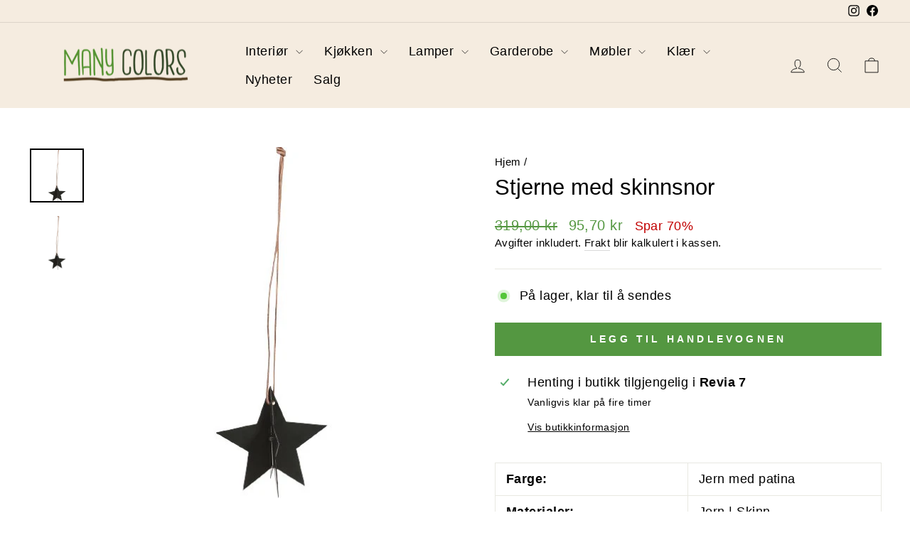

--- FILE ---
content_type: text/html; charset=utf-8
request_url: https://manycolors.no/products/stjerne-med-skinnsnor
body_size: 22798
content:
<!doctype html>
<html class="no-js" lang="nb" dir="ltr">
<head>
  <meta charset="utf-8">
  <meta http-equiv="X-UA-Compatible" content="IE=edge,chrome=1">
  <meta name="viewport" content="width=device-width,initial-scale=1">
  <meta name="theme-color" content="#549741">
  <link rel="canonical" href="https://manycolors.no/products/stjerne-med-skinnsnor">
  <link rel="preconnect" href="https://cdn.shopify.com" crossorigin>
  <link rel="preconnect" href="https://fonts.shopifycdn.com" crossorigin>
  <link rel="dns-prefetch" href="https://productreviews.shopifycdn.com">
  <link rel="dns-prefetch" href="https://ajax.googleapis.com">
  <link rel="dns-prefetch" href="https://maps.googleapis.com">
  <link rel="dns-prefetch" href="https://maps.gstatic.com"><link rel="shortcut icon" href="//manycolors.no/cdn/shop/files/favicon_32x32.png?v=1645137813" type="image/png" /><title>Stjerne med skinnsnor
&ndash; Many Colors
</title>
<meta name="description" content="Farge: Jern med patina Materialer: Jern | Skinn Størrelse: H:18 cm x W:18 cm x D:18 cm"><meta property="og:site_name" content="Many Colors">
  <meta property="og:url" content="https://manycolors.no/products/stjerne-med-skinnsnor">
  <meta property="og:title" content="Stjerne med skinnsnor">
  <meta property="og:type" content="product">
  <meta property="og:description" content="Farge: Jern med patina Materialer: Jern | Skinn Størrelse: H:18 cm x W:18 cm x D:18 cm"><meta property="og:image" content="http://manycolors.no/cdn/shop/files/stjerne-med-skinnsnor-668443.jpg?v=1729228167">
    <meta property="og:image:secure_url" content="https://manycolors.no/cdn/shop/files/stjerne-med-skinnsnor-668443.jpg?v=1729228167">
    <meta property="og:image:width" content="500">
    <meta property="og:image:height" content="500"><meta name="twitter:site" content="@">
  <meta name="twitter:card" content="summary_large_image">
  <meta name="twitter:title" content="Stjerne med skinnsnor">
  <meta name="twitter:description" content="Farge: Jern med patina Materialer: Jern | Skinn Størrelse: H:18 cm x W:18 cm x D:18 cm">
<style data-shopify>
  

  
  
  
</style><link href="//manycolors.no/cdn/shop/t/12/assets/theme.css?v=146958548136139144431710087988" rel="stylesheet" type="text/css" media="all" />
<style data-shopify>:root {
    --typeHeaderPrimary: "system_ui";
    --typeHeaderFallback: -apple-system, 'Segoe UI', Roboto, 'Helvetica Neue', 'Noto Sans', 'Liberation Sans', Arial, sans-serif, 'Apple Color Emoji', 'Segoe UI Emoji', 'Segoe UI Symbol', 'Noto Color Emoji';
    --typeHeaderSize: 36px;
    --typeHeaderWeight: 400;
    --typeHeaderLineHeight: 1;
    --typeHeaderSpacing: 0.0em;

    --typeBasePrimary:"system_ui";
    --typeBaseFallback:-apple-system, 'Segoe UI', Roboto, 'Helvetica Neue', 'Noto Sans', 'Liberation Sans', Arial, sans-serif, 'Apple Color Emoji', 'Segoe UI Emoji', 'Segoe UI Symbol', 'Noto Color Emoji';
    --typeBaseSize: 18px;
    --typeBaseWeight: 400;
    --typeBaseSpacing: 0.025em;
    --typeBaseLineHeight: 1.4;
    --typeBaselineHeightMinus01: 1.3;

    --typeCollectionTitle: 20px;

    --iconWeight: 2px;
    --iconLinecaps: miter;

    
        --buttonRadius: 0;
    

    --colorGridOverlayOpacity: 0.1;
    }

    .placeholder-content {
    background-image: linear-gradient(100deg, #ffffff 40%, #f7f7f7 63%, #ffffff 79%);
    }</style><script>
    document.documentElement.className = document.documentElement.className.replace('no-js', 'js');

    window.theme = window.theme || {};
    theme.routes = {
      home: "/",
      cart: "/cart.js",
      cartPage: "/cart",
      cartAdd: "/cart/add.js",
      cartChange: "/cart/change.js",
      search: "/search",
      predictiveSearch: "/search/suggest"
    };
    theme.strings = {
      soldOut: "Utsolgt",
      unavailable: "Utilgjengelig",
      inStockLabel: "På lager, klar til å sendes",
      oneStockLabel: "Nesten tomt, kun [count] igjen",
      otherStockLabel: "Nesten tomt, kun [count] igjen",
      willNotShipUntil: "Klar til å sendes [date]",
      willBeInStockAfter: "Tilbake i på lager [date]",
      waitingForStock: "Varer på vei",
      savePrice: "Spar [saved_amount]",
      cartEmpty: "Din handlevogn er tom.",
      cartTermsConfirmation: "Du må være enig vilkår og betingelsene før du kan gå til kassen",
      searchCollections: "Samlinger:",
      searchPages: "Sider:",
      searchArticles: "Artikkler:",
      productFrom: "fra ",
      maxQuantity: "Du kan kun ha [quantity] av [title] i din handlekurv."
    };
    theme.settings = {
      cartType: "drawer",
      isCustomerTemplate: false,
      moneyFormat: "{{amount_with_comma_separator}} kr",
      saveType: "percent",
      productImageSize: "square",
      productImageCover: false,
      predictiveSearch: true,
      predictiveSearchType: null,
      predictiveSearchVendor: false,
      predictiveSearchPrice: false,
      quickView: true,
      themeName: 'Impulse',
      themeVersion: "7.4.1"
    };
  </script>

  <script>window.performance && window.performance.mark && window.performance.mark('shopify.content_for_header.start');</script><meta name="facebook-domain-verification" content="na54rx26epf98rxenp8ky9u2ljoy4i">
<meta name="google-site-verification" content="E1HXhN9O4zg8xKR38DYpzxwMdINWfJdpJxgWMs-nQnM">
<meta id="shopify-digital-wallet" name="shopify-digital-wallet" content="/60854796488/digital_wallets/dialog">
<link rel="alternate" type="application/json+oembed" href="https://manycolors.no/products/stjerne-med-skinnsnor.oembed">
<script async="async" src="/checkouts/internal/preloads.js?locale=nb-NO"></script>
<script id="shopify-features" type="application/json">{"accessToken":"297580bcdda6dc984a545b4e58c9b94e","betas":["rich-media-storefront-analytics"],"domain":"manycolors.no","predictiveSearch":true,"shopId":60854796488,"locale":"nb"}</script>
<script>var Shopify = Shopify || {};
Shopify.shop = "many-colors2.myshopify.com";
Shopify.locale = "nb";
Shopify.currency = {"active":"NOK","rate":"1.0"};
Shopify.country = "NO";
Shopify.theme = {"name":"Impulse","id":134865912008,"schema_name":"Impulse","schema_version":"7.4.1","theme_store_id":857,"role":"main"};
Shopify.theme.handle = "null";
Shopify.theme.style = {"id":null,"handle":null};
Shopify.cdnHost = "manycolors.no/cdn";
Shopify.routes = Shopify.routes || {};
Shopify.routes.root = "/";</script>
<script type="module">!function(o){(o.Shopify=o.Shopify||{}).modules=!0}(window);</script>
<script>!function(o){function n(){var o=[];function n(){o.push(Array.prototype.slice.apply(arguments))}return n.q=o,n}var t=o.Shopify=o.Shopify||{};t.loadFeatures=n(),t.autoloadFeatures=n()}(window);</script>
<script id="shop-js-analytics" type="application/json">{"pageType":"product"}</script>
<script defer="defer" async type="module" src="//manycolors.no/cdn/shopifycloud/shop-js/modules/v2/client.init-shop-cart-sync_DSsQmCVh.nb.esm.js"></script>
<script defer="defer" async type="module" src="//manycolors.no/cdn/shopifycloud/shop-js/modules/v2/chunk.common_CVFm4UDO.esm.js"></script>
<script type="module">
  await import("//manycolors.no/cdn/shopifycloud/shop-js/modules/v2/client.init-shop-cart-sync_DSsQmCVh.nb.esm.js");
await import("//manycolors.no/cdn/shopifycloud/shop-js/modules/v2/chunk.common_CVFm4UDO.esm.js");

  window.Shopify.SignInWithShop?.initShopCartSync?.({"fedCMEnabled":true,"windoidEnabled":true});

</script>
<script>(function() {
  var isLoaded = false;
  function asyncLoad() {
    if (isLoaded) return;
    isLoaded = true;
    var urls = ["https:\/\/cdn.hextom.com\/js\/freeshippingbar.js?shop=many-colors2.myshopify.com"];
    for (var i = 0; i < urls.length; i++) {
      var s = document.createElement('script');
      s.type = 'text/javascript';
      s.async = true;
      s.src = urls[i];
      var x = document.getElementsByTagName('script')[0];
      x.parentNode.insertBefore(s, x);
    }
  };
  if(window.attachEvent) {
    window.attachEvent('onload', asyncLoad);
  } else {
    window.addEventListener('load', asyncLoad, false);
  }
})();</script>
<script id="__st">var __st={"a":60854796488,"offset":3600,"reqid":"4adc8aad-37d9-43f3-a063-f31f4ed11f5b-1766681948","pageurl":"manycolors.no\/products\/stjerne-med-skinnsnor","u":"d2b2fa4921cd","p":"product","rtyp":"product","rid":7259410202824};</script>
<script>window.ShopifyPaypalV4VisibilityTracking = true;</script>
<script id="captcha-bootstrap">!function(){'use strict';const t='contact',e='account',n='new_comment',o=[[t,t],['blogs',n],['comments',n],[t,'customer']],c=[[e,'customer_login'],[e,'guest_login'],[e,'recover_customer_password'],[e,'create_customer']],r=t=>t.map((([t,e])=>`form[action*='/${t}']:not([data-nocaptcha='true']) input[name='form_type'][value='${e}']`)).join(','),a=t=>()=>t?[...document.querySelectorAll(t)].map((t=>t.form)):[];function s(){const t=[...o],e=r(t);return a(e)}const i='password',u='form_key',d=['recaptcha-v3-token','g-recaptcha-response','h-captcha-response',i],f=()=>{try{return window.sessionStorage}catch{return}},m='__shopify_v',_=t=>t.elements[u];function p(t,e,n=!1){try{const o=window.sessionStorage,c=JSON.parse(o.getItem(e)),{data:r}=function(t){const{data:e,action:n}=t;return t[m]||n?{data:e,action:n}:{data:t,action:n}}(c);for(const[e,n]of Object.entries(r))t.elements[e]&&(t.elements[e].value=n);n&&o.removeItem(e)}catch(o){console.error('form repopulation failed',{error:o})}}const l='form_type',E='cptcha';function T(t){t.dataset[E]=!0}const w=window,h=w.document,L='Shopify',v='ce_forms',y='captcha';let A=!1;((t,e)=>{const n=(g='f06e6c50-85a8-45c8-87d0-21a2b65856fe',I='https://cdn.shopify.com/shopifycloud/storefront-forms-hcaptcha/ce_storefront_forms_captcha_hcaptcha.v1.5.2.iife.js',D={infoText:'Beskyttet av hCaptcha',privacyText:'Personvern',termsText:'Vilkår'},(t,e,n)=>{const o=w[L][v],c=o.bindForm;if(c)return c(t,g,e,D).then(n);var r;o.q.push([[t,g,e,D],n]),r=I,A||(h.body.append(Object.assign(h.createElement('script'),{id:'captcha-provider',async:!0,src:r})),A=!0)});var g,I,D;w[L]=w[L]||{},w[L][v]=w[L][v]||{},w[L][v].q=[],w[L][y]=w[L][y]||{},w[L][y].protect=function(t,e){n(t,void 0,e),T(t)},Object.freeze(w[L][y]),function(t,e,n,w,h,L){const[v,y,A,g]=function(t,e,n){const i=e?o:[],u=t?c:[],d=[...i,...u],f=r(d),m=r(i),_=r(d.filter((([t,e])=>n.includes(e))));return[a(f),a(m),a(_),s()]}(w,h,L),I=t=>{const e=t.target;return e instanceof HTMLFormElement?e:e&&e.form},D=t=>v().includes(t);t.addEventListener('submit',(t=>{const e=I(t);if(!e)return;const n=D(e)&&!e.dataset.hcaptchaBound&&!e.dataset.recaptchaBound,o=_(e),c=g().includes(e)&&(!o||!o.value);(n||c)&&t.preventDefault(),c&&!n&&(function(t){try{if(!f())return;!function(t){const e=f();if(!e)return;const n=_(t);if(!n)return;const o=n.value;o&&e.removeItem(o)}(t);const e=Array.from(Array(32),(()=>Math.random().toString(36)[2])).join('');!function(t,e){_(t)||t.append(Object.assign(document.createElement('input'),{type:'hidden',name:u})),t.elements[u].value=e}(t,e),function(t,e){const n=f();if(!n)return;const o=[...t.querySelectorAll(`input[type='${i}']`)].map((({name:t})=>t)),c=[...d,...o],r={};for(const[a,s]of new FormData(t).entries())c.includes(a)||(r[a]=s);n.setItem(e,JSON.stringify({[m]:1,action:t.action,data:r}))}(t,e)}catch(e){console.error('failed to persist form',e)}}(e),e.submit())}));const S=(t,e)=>{t&&!t.dataset[E]&&(n(t,e.some((e=>e===t))),T(t))};for(const o of['focusin','change'])t.addEventListener(o,(t=>{const e=I(t);D(e)&&S(e,y())}));const B=e.get('form_key'),M=e.get(l),P=B&&M;t.addEventListener('DOMContentLoaded',(()=>{const t=y();if(P)for(const e of t)e.elements[l].value===M&&p(e,B);[...new Set([...A(),...v().filter((t=>'true'===t.dataset.shopifyCaptcha))])].forEach((e=>S(e,t)))}))}(h,new URLSearchParams(w.location.search),n,t,e,['guest_login'])})(!0,!0)}();</script>
<script integrity="sha256-4kQ18oKyAcykRKYeNunJcIwy7WH5gtpwJnB7kiuLZ1E=" data-source-attribution="shopify.loadfeatures" defer="defer" src="//manycolors.no/cdn/shopifycloud/storefront/assets/storefront/load_feature-a0a9edcb.js" crossorigin="anonymous"></script>
<script data-source-attribution="shopify.dynamic_checkout.dynamic.init">var Shopify=Shopify||{};Shopify.PaymentButton=Shopify.PaymentButton||{isStorefrontPortableWallets:!0,init:function(){window.Shopify.PaymentButton.init=function(){};var t=document.createElement("script");t.src="https://manycolors.no/cdn/shopifycloud/portable-wallets/latest/portable-wallets.nb.js",t.type="module",document.head.appendChild(t)}};
</script>
<script data-source-attribution="shopify.dynamic_checkout.buyer_consent">
  function portableWalletsHideBuyerConsent(e){var t=document.getElementById("shopify-buyer-consent"),n=document.getElementById("shopify-subscription-policy-button");t&&n&&(t.classList.add("hidden"),t.setAttribute("aria-hidden","true"),n.removeEventListener("click",e))}function portableWalletsShowBuyerConsent(e){var t=document.getElementById("shopify-buyer-consent"),n=document.getElementById("shopify-subscription-policy-button");t&&n&&(t.classList.remove("hidden"),t.removeAttribute("aria-hidden"),n.addEventListener("click",e))}window.Shopify?.PaymentButton&&(window.Shopify.PaymentButton.hideBuyerConsent=portableWalletsHideBuyerConsent,window.Shopify.PaymentButton.showBuyerConsent=portableWalletsShowBuyerConsent);
</script>
<script data-source-attribution="shopify.dynamic_checkout.cart.bootstrap">document.addEventListener("DOMContentLoaded",(function(){function t(){return document.querySelector("shopify-accelerated-checkout-cart, shopify-accelerated-checkout")}if(t())Shopify.PaymentButton.init();else{new MutationObserver((function(e,n){t()&&(Shopify.PaymentButton.init(),n.disconnect())})).observe(document.body,{childList:!0,subtree:!0})}}));
</script>
<script id='scb4127' type='text/javascript' async='' src='https://manycolors.no/cdn/shopifycloud/privacy-banner/storefront-banner.js'></script>
<script>window.performance && window.performance.mark && window.performance.mark('shopify.content_for_header.end');</script>

  <script src="//manycolors.no/cdn/shop/t/12/assets/vendor-scripts-v11.js" defer="defer"></script><script src="//manycolors.no/cdn/shop/t/12/assets/theme.js?v=136904160527539270741708676584" defer="defer"></script>
<link href="https://monorail-edge.shopifysvc.com" rel="dns-prefetch">
<script>(function(){if ("sendBeacon" in navigator && "performance" in window) {try {var session_token_from_headers = performance.getEntriesByType('navigation')[0].serverTiming.find(x => x.name == '_s').description;} catch {var session_token_from_headers = undefined;}var session_cookie_matches = document.cookie.match(/_shopify_s=([^;]*)/);var session_token_from_cookie = session_cookie_matches && session_cookie_matches.length === 2 ? session_cookie_matches[1] : "";var session_token = session_token_from_headers || session_token_from_cookie || "";function handle_abandonment_event(e) {var entries = performance.getEntries().filter(function(entry) {return /monorail-edge.shopifysvc.com/.test(entry.name);});if (!window.abandonment_tracked && entries.length === 0) {window.abandonment_tracked = true;var currentMs = Date.now();var navigation_start = performance.timing.navigationStart;var payload = {shop_id: 60854796488,url: window.location.href,navigation_start,duration: currentMs - navigation_start,session_token,page_type: "product"};window.navigator.sendBeacon("https://monorail-edge.shopifysvc.com/v1/produce", JSON.stringify({schema_id: "online_store_buyer_site_abandonment/1.1",payload: payload,metadata: {event_created_at_ms: currentMs,event_sent_at_ms: currentMs}}));}}window.addEventListener('pagehide', handle_abandonment_event);}}());</script>
<script id="web-pixels-manager-setup">(function e(e,d,r,n,o){if(void 0===o&&(o={}),!Boolean(null===(a=null===(i=window.Shopify)||void 0===i?void 0:i.analytics)||void 0===a?void 0:a.replayQueue)){var i,a;window.Shopify=window.Shopify||{};var t=window.Shopify;t.analytics=t.analytics||{};var s=t.analytics;s.replayQueue=[],s.publish=function(e,d,r){return s.replayQueue.push([e,d,r]),!0};try{self.performance.mark("wpm:start")}catch(e){}var l=function(){var e={modern:/Edge?\/(1{2}[4-9]|1[2-9]\d|[2-9]\d{2}|\d{4,})\.\d+(\.\d+|)|Firefox\/(1{2}[4-9]|1[2-9]\d|[2-9]\d{2}|\d{4,})\.\d+(\.\d+|)|Chrom(ium|e)\/(9{2}|\d{3,})\.\d+(\.\d+|)|(Maci|X1{2}).+ Version\/(15\.\d+|(1[6-9]|[2-9]\d|\d{3,})\.\d+)([,.]\d+|)( \(\w+\)|)( Mobile\/\w+|) Safari\/|Chrome.+OPR\/(9{2}|\d{3,})\.\d+\.\d+|(CPU[ +]OS|iPhone[ +]OS|CPU[ +]iPhone|CPU IPhone OS|CPU iPad OS)[ +]+(15[._]\d+|(1[6-9]|[2-9]\d|\d{3,})[._]\d+)([._]\d+|)|Android:?[ /-](13[3-9]|1[4-9]\d|[2-9]\d{2}|\d{4,})(\.\d+|)(\.\d+|)|Android.+Firefox\/(13[5-9]|1[4-9]\d|[2-9]\d{2}|\d{4,})\.\d+(\.\d+|)|Android.+Chrom(ium|e)\/(13[3-9]|1[4-9]\d|[2-9]\d{2}|\d{4,})\.\d+(\.\d+|)|SamsungBrowser\/([2-9]\d|\d{3,})\.\d+/,legacy:/Edge?\/(1[6-9]|[2-9]\d|\d{3,})\.\d+(\.\d+|)|Firefox\/(5[4-9]|[6-9]\d|\d{3,})\.\d+(\.\d+|)|Chrom(ium|e)\/(5[1-9]|[6-9]\d|\d{3,})\.\d+(\.\d+|)([\d.]+$|.*Safari\/(?![\d.]+ Edge\/[\d.]+$))|(Maci|X1{2}).+ Version\/(10\.\d+|(1[1-9]|[2-9]\d|\d{3,})\.\d+)([,.]\d+|)( \(\w+\)|)( Mobile\/\w+|) Safari\/|Chrome.+OPR\/(3[89]|[4-9]\d|\d{3,})\.\d+\.\d+|(CPU[ +]OS|iPhone[ +]OS|CPU[ +]iPhone|CPU IPhone OS|CPU iPad OS)[ +]+(10[._]\d+|(1[1-9]|[2-9]\d|\d{3,})[._]\d+)([._]\d+|)|Android:?[ /-](13[3-9]|1[4-9]\d|[2-9]\d{2}|\d{4,})(\.\d+|)(\.\d+|)|Mobile Safari.+OPR\/([89]\d|\d{3,})\.\d+\.\d+|Android.+Firefox\/(13[5-9]|1[4-9]\d|[2-9]\d{2}|\d{4,})\.\d+(\.\d+|)|Android.+Chrom(ium|e)\/(13[3-9]|1[4-9]\d|[2-9]\d{2}|\d{4,})\.\d+(\.\d+|)|Android.+(UC? ?Browser|UCWEB|U3)[ /]?(15\.([5-9]|\d{2,})|(1[6-9]|[2-9]\d|\d{3,})\.\d+)\.\d+|SamsungBrowser\/(5\.\d+|([6-9]|\d{2,})\.\d+)|Android.+MQ{2}Browser\/(14(\.(9|\d{2,})|)|(1[5-9]|[2-9]\d|\d{3,})(\.\d+|))(\.\d+|)|K[Aa][Ii]OS\/(3\.\d+|([4-9]|\d{2,})\.\d+)(\.\d+|)/},d=e.modern,r=e.legacy,n=navigator.userAgent;return n.match(d)?"modern":n.match(r)?"legacy":"unknown"}(),u="modern"===l?"modern":"legacy",c=(null!=n?n:{modern:"",legacy:""})[u],f=function(e){return[e.baseUrl,"/wpm","/b",e.hashVersion,"modern"===e.buildTarget?"m":"l",".js"].join("")}({baseUrl:d,hashVersion:r,buildTarget:u}),m=function(e){var d=e.version,r=e.bundleTarget,n=e.surface,o=e.pageUrl,i=e.monorailEndpoint;return{emit:function(e){var a=e.status,t=e.errorMsg,s=(new Date).getTime(),l=JSON.stringify({metadata:{event_sent_at_ms:s},events:[{schema_id:"web_pixels_manager_load/3.1",payload:{version:d,bundle_target:r,page_url:o,status:a,surface:n,error_msg:t},metadata:{event_created_at_ms:s}}]});if(!i)return console&&console.warn&&console.warn("[Web Pixels Manager] No Monorail endpoint provided, skipping logging."),!1;try{return self.navigator.sendBeacon.bind(self.navigator)(i,l)}catch(e){}var u=new XMLHttpRequest;try{return u.open("POST",i,!0),u.setRequestHeader("Content-Type","text/plain"),u.send(l),!0}catch(e){return console&&console.warn&&console.warn("[Web Pixels Manager] Got an unhandled error while logging to Monorail."),!1}}}}({version:r,bundleTarget:l,surface:e.surface,pageUrl:self.location.href,monorailEndpoint:e.monorailEndpoint});try{o.browserTarget=l,function(e){var d=e.src,r=e.async,n=void 0===r||r,o=e.onload,i=e.onerror,a=e.sri,t=e.scriptDataAttributes,s=void 0===t?{}:t,l=document.createElement("script"),u=document.querySelector("head"),c=document.querySelector("body");if(l.async=n,l.src=d,a&&(l.integrity=a,l.crossOrigin="anonymous"),s)for(var f in s)if(Object.prototype.hasOwnProperty.call(s,f))try{l.dataset[f]=s[f]}catch(e){}if(o&&l.addEventListener("load",o),i&&l.addEventListener("error",i),u)u.appendChild(l);else{if(!c)throw new Error("Did not find a head or body element to append the script");c.appendChild(l)}}({src:f,async:!0,onload:function(){if(!function(){var e,d;return Boolean(null===(d=null===(e=window.Shopify)||void 0===e?void 0:e.analytics)||void 0===d?void 0:d.initialized)}()){var d=window.webPixelsManager.init(e)||void 0;if(d){var r=window.Shopify.analytics;r.replayQueue.forEach((function(e){var r=e[0],n=e[1],o=e[2];d.publishCustomEvent(r,n,o)})),r.replayQueue=[],r.publish=d.publishCustomEvent,r.visitor=d.visitor,r.initialized=!0}}},onerror:function(){return m.emit({status:"failed",errorMsg:"".concat(f," has failed to load")})},sri:function(e){var d=/^sha384-[A-Za-z0-9+/=]+$/;return"string"==typeof e&&d.test(e)}(c)?c:"",scriptDataAttributes:o}),m.emit({status:"loading"})}catch(e){m.emit({status:"failed",errorMsg:(null==e?void 0:e.message)||"Unknown error"})}}})({shopId: 60854796488,storefrontBaseUrl: "https://manycolors.no",extensionsBaseUrl: "https://extensions.shopifycdn.com/cdn/shopifycloud/web-pixels-manager",monorailEndpoint: "https://monorail-edge.shopifysvc.com/unstable/produce_batch",surface: "storefront-renderer",enabledBetaFlags: ["2dca8a86","a0d5f9d2"],webPixelsConfigList: [{"id":"809795784","configuration":"{\"pixelId\":\"80b29dd5-a62a-4d9c-ab37-5249f8eac9dd\"}","eventPayloadVersion":"v1","runtimeContext":"STRICT","scriptVersion":"c119f01612c13b62ab52809eb08154bb","type":"APP","apiClientId":2556259,"privacyPurposes":["ANALYTICS","MARKETING","SALE_OF_DATA"],"dataSharingAdjustments":{"protectedCustomerApprovalScopes":["read_customer_address","read_customer_email","read_customer_name","read_customer_personal_data","read_customer_phone"]}},{"id":"553877704","configuration":"{\"pixel_id\":\"655756025710933\",\"pixel_type\":\"facebook_pixel\"}","eventPayloadVersion":"v1","runtimeContext":"OPEN","scriptVersion":"ca16bc87fe92b6042fbaa3acc2fbdaa6","type":"APP","apiClientId":2329312,"privacyPurposes":["ANALYTICS","MARKETING","SALE_OF_DATA"],"dataSharingAdjustments":{"protectedCustomerApprovalScopes":["read_customer_address","read_customer_email","read_customer_name","read_customer_personal_data","read_customer_phone"]}},{"id":"553844936","configuration":"{\"config\":\"{\\\"pixel_id\\\":\\\"G-MJM8KBZHZ5\\\",\\\"target_country\\\":\\\"NO\\\",\\\"gtag_events\\\":[{\\\"type\\\":\\\"search\\\",\\\"action_label\\\":[\\\"G-MJM8KBZHZ5\\\",\\\"AW-10874909812\\\/P81yCMzP56wDEPTox8Eo\\\"]},{\\\"type\\\":\\\"begin_checkout\\\",\\\"action_label\\\":[\\\"G-MJM8KBZHZ5\\\",\\\"AW-10874909812\\\/5wl5CMnP56wDEPTox8Eo\\\"]},{\\\"type\\\":\\\"view_item\\\",\\\"action_label\\\":[\\\"G-MJM8KBZHZ5\\\",\\\"AW-10874909812\\\/RV8qCMPP56wDEPTox8Eo\\\",\\\"MC-Z6WFFC2VYV\\\"]},{\\\"type\\\":\\\"purchase\\\",\\\"action_label\\\":[\\\"G-MJM8KBZHZ5\\\",\\\"AW-10874909812\\\/4Yf8CMDP56wDEPTox8Eo\\\",\\\"MC-Z6WFFC2VYV\\\"]},{\\\"type\\\":\\\"page_view\\\",\\\"action_label\\\":[\\\"G-MJM8KBZHZ5\\\",\\\"AW-10874909812\\\/XwX8CL3P56wDEPTox8Eo\\\",\\\"MC-Z6WFFC2VYV\\\"]},{\\\"type\\\":\\\"add_payment_info\\\",\\\"action_label\\\":[\\\"G-MJM8KBZHZ5\\\",\\\"AW-10874909812\\\/g7YGCM_P56wDEPTox8Eo\\\"]},{\\\"type\\\":\\\"add_to_cart\\\",\\\"action_label\\\":[\\\"G-MJM8KBZHZ5\\\",\\\"AW-10874909812\\\/-xRTCMbP56wDEPTox8Eo\\\"]}],\\\"enable_monitoring_mode\\\":false}\"}","eventPayloadVersion":"v1","runtimeContext":"OPEN","scriptVersion":"b2a88bafab3e21179ed38636efcd8a93","type":"APP","apiClientId":1780363,"privacyPurposes":[],"dataSharingAdjustments":{"protectedCustomerApprovalScopes":["read_customer_address","read_customer_email","read_customer_name","read_customer_personal_data","read_customer_phone"]}},{"id":"shopify-app-pixel","configuration":"{}","eventPayloadVersion":"v1","runtimeContext":"STRICT","scriptVersion":"0450","apiClientId":"shopify-pixel","type":"APP","privacyPurposes":["ANALYTICS","MARKETING"]},{"id":"shopify-custom-pixel","eventPayloadVersion":"v1","runtimeContext":"LAX","scriptVersion":"0450","apiClientId":"shopify-pixel","type":"CUSTOM","privacyPurposes":["ANALYTICS","MARKETING"]}],isMerchantRequest: false,initData: {"shop":{"name":"Many Colors","paymentSettings":{"currencyCode":"NOK"},"myshopifyDomain":"many-colors2.myshopify.com","countryCode":"NO","storefrontUrl":"https:\/\/manycolors.no"},"customer":null,"cart":null,"checkout":null,"productVariants":[{"price":{"amount":95.7,"currencyCode":"NOK"},"product":{"title":"Stjerne med skinnsnor","vendor":"Trademark","id":"7259410202824","untranslatedTitle":"Stjerne med skinnsnor","url":"\/products\/stjerne-med-skinnsnor","type":"Jul"},"id":"41612221579464","image":{"src":"\/\/manycolors.no\/cdn\/shop\/files\/stjerne-med-skinnsnor-668443.jpg?v=1729228167"},"sku":"1382","title":"Default Title","untranslatedTitle":"Default Title"}],"purchasingCompany":null},},"https://manycolors.no/cdn","da62cc92w68dfea28pcf9825a4m392e00d0",{"modern":"","legacy":""},{"shopId":"60854796488","storefrontBaseUrl":"https:\/\/manycolors.no","extensionBaseUrl":"https:\/\/extensions.shopifycdn.com\/cdn\/shopifycloud\/web-pixels-manager","surface":"storefront-renderer","enabledBetaFlags":"[\"2dca8a86\", \"a0d5f9d2\"]","isMerchantRequest":"false","hashVersion":"da62cc92w68dfea28pcf9825a4m392e00d0","publish":"custom","events":"[[\"page_viewed\",{}],[\"product_viewed\",{\"productVariant\":{\"price\":{\"amount\":95.7,\"currencyCode\":\"NOK\"},\"product\":{\"title\":\"Stjerne med skinnsnor\",\"vendor\":\"Trademark\",\"id\":\"7259410202824\",\"untranslatedTitle\":\"Stjerne med skinnsnor\",\"url\":\"\/products\/stjerne-med-skinnsnor\",\"type\":\"Jul\"},\"id\":\"41612221579464\",\"image\":{\"src\":\"\/\/manycolors.no\/cdn\/shop\/files\/stjerne-med-skinnsnor-668443.jpg?v=1729228167\"},\"sku\":\"1382\",\"title\":\"Default Title\",\"untranslatedTitle\":\"Default Title\"}}]]"});</script><script>
  window.ShopifyAnalytics = window.ShopifyAnalytics || {};
  window.ShopifyAnalytics.meta = window.ShopifyAnalytics.meta || {};
  window.ShopifyAnalytics.meta.currency = 'NOK';
  var meta = {"product":{"id":7259410202824,"gid":"gid:\/\/shopify\/Product\/7259410202824","vendor":"Trademark","type":"Jul","handle":"stjerne-med-skinnsnor","variants":[{"id":41612221579464,"price":9570,"name":"Stjerne med skinnsnor","public_title":null,"sku":"1382"}],"remote":false},"page":{"pageType":"product","resourceType":"product","resourceId":7259410202824,"requestId":"4adc8aad-37d9-43f3-a063-f31f4ed11f5b-1766681948"}};
  for (var attr in meta) {
    window.ShopifyAnalytics.meta[attr] = meta[attr];
  }
</script>
<script class="analytics">
  (function () {
    var customDocumentWrite = function(content) {
      var jquery = null;

      if (window.jQuery) {
        jquery = window.jQuery;
      } else if (window.Checkout && window.Checkout.$) {
        jquery = window.Checkout.$;
      }

      if (jquery) {
        jquery('body').append(content);
      }
    };

    var hasLoggedConversion = function(token) {
      if (token) {
        return document.cookie.indexOf('loggedConversion=' + token) !== -1;
      }
      return false;
    }

    var setCookieIfConversion = function(token) {
      if (token) {
        var twoMonthsFromNow = new Date(Date.now());
        twoMonthsFromNow.setMonth(twoMonthsFromNow.getMonth() + 2);

        document.cookie = 'loggedConversion=' + token + '; expires=' + twoMonthsFromNow;
      }
    }

    var trekkie = window.ShopifyAnalytics.lib = window.trekkie = window.trekkie || [];
    if (trekkie.integrations) {
      return;
    }
    trekkie.methods = [
      'identify',
      'page',
      'ready',
      'track',
      'trackForm',
      'trackLink'
    ];
    trekkie.factory = function(method) {
      return function() {
        var args = Array.prototype.slice.call(arguments);
        args.unshift(method);
        trekkie.push(args);
        return trekkie;
      };
    };
    for (var i = 0; i < trekkie.methods.length; i++) {
      var key = trekkie.methods[i];
      trekkie[key] = trekkie.factory(key);
    }
    trekkie.load = function(config) {
      trekkie.config = config || {};
      trekkie.config.initialDocumentCookie = document.cookie;
      var first = document.getElementsByTagName('script')[0];
      var script = document.createElement('script');
      script.type = 'text/javascript';
      script.onerror = function(e) {
        var scriptFallback = document.createElement('script');
        scriptFallback.type = 'text/javascript';
        scriptFallback.onerror = function(error) {
                var Monorail = {
      produce: function produce(monorailDomain, schemaId, payload) {
        var currentMs = new Date().getTime();
        var event = {
          schema_id: schemaId,
          payload: payload,
          metadata: {
            event_created_at_ms: currentMs,
            event_sent_at_ms: currentMs
          }
        };
        return Monorail.sendRequest("https://" + monorailDomain + "/v1/produce", JSON.stringify(event));
      },
      sendRequest: function sendRequest(endpointUrl, payload) {
        // Try the sendBeacon API
        if (window && window.navigator && typeof window.navigator.sendBeacon === 'function' && typeof window.Blob === 'function' && !Monorail.isIos12()) {
          var blobData = new window.Blob([payload], {
            type: 'text/plain'
          });

          if (window.navigator.sendBeacon(endpointUrl, blobData)) {
            return true;
          } // sendBeacon was not successful

        } // XHR beacon

        var xhr = new XMLHttpRequest();

        try {
          xhr.open('POST', endpointUrl);
          xhr.setRequestHeader('Content-Type', 'text/plain');
          xhr.send(payload);
        } catch (e) {
          console.log(e);
        }

        return false;
      },
      isIos12: function isIos12() {
        return window.navigator.userAgent.lastIndexOf('iPhone; CPU iPhone OS 12_') !== -1 || window.navigator.userAgent.lastIndexOf('iPad; CPU OS 12_') !== -1;
      }
    };
    Monorail.produce('monorail-edge.shopifysvc.com',
      'trekkie_storefront_load_errors/1.1',
      {shop_id: 60854796488,
      theme_id: 134865912008,
      app_name: "storefront",
      context_url: window.location.href,
      source_url: "//manycolors.no/cdn/s/trekkie.storefront.8f32c7f0b513e73f3235c26245676203e1209161.min.js"});

        };
        scriptFallback.async = true;
        scriptFallback.src = '//manycolors.no/cdn/s/trekkie.storefront.8f32c7f0b513e73f3235c26245676203e1209161.min.js';
        first.parentNode.insertBefore(scriptFallback, first);
      };
      script.async = true;
      script.src = '//manycolors.no/cdn/s/trekkie.storefront.8f32c7f0b513e73f3235c26245676203e1209161.min.js';
      first.parentNode.insertBefore(script, first);
    };
    trekkie.load(
      {"Trekkie":{"appName":"storefront","development":false,"defaultAttributes":{"shopId":60854796488,"isMerchantRequest":null,"themeId":134865912008,"themeCityHash":"5090719174983859738","contentLanguage":"nb","currency":"NOK","eventMetadataId":"6695a868-d4fd-4299-a6be-81df55f53b42"},"isServerSideCookieWritingEnabled":true,"monorailRegion":"shop_domain","enabledBetaFlags":["65f19447"]},"Session Attribution":{},"S2S":{"facebookCapiEnabled":true,"source":"trekkie-storefront-renderer","apiClientId":580111}}
    );

    var loaded = false;
    trekkie.ready(function() {
      if (loaded) return;
      loaded = true;

      window.ShopifyAnalytics.lib = window.trekkie;

      var originalDocumentWrite = document.write;
      document.write = customDocumentWrite;
      try { window.ShopifyAnalytics.merchantGoogleAnalytics.call(this); } catch(error) {};
      document.write = originalDocumentWrite;

      window.ShopifyAnalytics.lib.page(null,{"pageType":"product","resourceType":"product","resourceId":7259410202824,"requestId":"4adc8aad-37d9-43f3-a063-f31f4ed11f5b-1766681948","shopifyEmitted":true});

      var match = window.location.pathname.match(/checkouts\/(.+)\/(thank_you|post_purchase)/)
      var token = match? match[1]: undefined;
      if (!hasLoggedConversion(token)) {
        setCookieIfConversion(token);
        window.ShopifyAnalytics.lib.track("Viewed Product",{"currency":"NOK","variantId":41612221579464,"productId":7259410202824,"productGid":"gid:\/\/shopify\/Product\/7259410202824","name":"Stjerne med skinnsnor","price":"95.70","sku":"1382","brand":"Trademark","variant":null,"category":"Jul","nonInteraction":true,"remote":false},undefined,undefined,{"shopifyEmitted":true});
      window.ShopifyAnalytics.lib.track("monorail:\/\/trekkie_storefront_viewed_product\/1.1",{"currency":"NOK","variantId":41612221579464,"productId":7259410202824,"productGid":"gid:\/\/shopify\/Product\/7259410202824","name":"Stjerne med skinnsnor","price":"95.70","sku":"1382","brand":"Trademark","variant":null,"category":"Jul","nonInteraction":true,"remote":false,"referer":"https:\/\/manycolors.no\/products\/stjerne-med-skinnsnor"});
      }
    });


        var eventsListenerScript = document.createElement('script');
        eventsListenerScript.async = true;
        eventsListenerScript.src = "//manycolors.no/cdn/shopifycloud/storefront/assets/shop_events_listener-3da45d37.js";
        document.getElementsByTagName('head')[0].appendChild(eventsListenerScript);

})();</script>
<script
  defer
  src="https://manycolors.no/cdn/shopifycloud/perf-kit/shopify-perf-kit-2.1.2.min.js"
  data-application="storefront-renderer"
  data-shop-id="60854796488"
  data-render-region="gcp-us-central1"
  data-page-type="product"
  data-theme-instance-id="134865912008"
  data-theme-name="Impulse"
  data-theme-version="7.4.1"
  data-monorail-region="shop_domain"
  data-resource-timing-sampling-rate="10"
  data-shs="true"
  data-shs-beacon="true"
  data-shs-export-with-fetch="true"
  data-shs-logs-sample-rate="1"
  data-shs-beacon-endpoint="https://manycolors.no/api/collect"
></script>
</head>

<body class="template-product" data-center-text="true" data-button_style="square" data-type_header_capitalize="false" data-type_headers_align_text="true" data-type_product_capitalize="false" data-swatch_style="round" >

  <a class="in-page-link visually-hidden skip-link" href="#MainContent">Hopp over til innhold</a>

  <div id="PageContainer" class="page-container">
    <div class="transition-body"><!-- BEGIN sections: header-group -->
<div id="shopify-section-sections--16603138359496__header" class="shopify-section shopify-section-group-header-group">

<div id="NavDrawer" class="drawer drawer--right">
  <div class="drawer__contents">
    <div class="drawer__fixed-header">
      <div class="drawer__header appear-animation appear-delay-1">
        <div class="h2 drawer__title"></div>
        <div class="drawer__close">
          <button type="button" class="drawer__close-button js-drawer-close">
            <svg aria-hidden="true" focusable="false" role="presentation" class="icon icon-close" viewBox="0 0 64 64"><title>icon-X</title><path d="m19 17.61 27.12 27.13m0-27.12L19 44.74"/></svg>
            <span class="icon__fallback-text">Lukk meny</span>
          </button>
        </div>
      </div>
    </div>
    <div class="drawer__scrollable">
      <ul class="mobile-nav" role="navigation" aria-label="Primary"><li class="mobile-nav__item appear-animation appear-delay-2"><div class="mobile-nav__has-sublist"><a href="/collections/interior"
                    class="mobile-nav__link mobile-nav__link--top-level"
                    id="Label-collections-interior1"
                    >
                    Interiør
                  </a>
                  <div class="mobile-nav__toggle">
                    <button type="button"
                      aria-controls="Linklist-collections-interior1"
                      aria-labelledby="Label-collections-interior1"
                      class="collapsible-trigger collapsible--auto-height"><span class="collapsible-trigger__icon collapsible-trigger__icon--open" role="presentation">
  <svg aria-hidden="true" focusable="false" role="presentation" class="icon icon--wide icon-chevron-down" viewBox="0 0 28 16"><path d="m1.57 1.59 12.76 12.77L27.1 1.59" stroke-width="2" stroke="#000" fill="none"/></svg>
</span>
</button>
                  </div></div><div id="Linklist-collections-interior1"
                class="mobile-nav__sublist collapsible-content collapsible-content--all"
                >
                <div class="collapsible-content__inner">
                  <ul class="mobile-nav__sublist"><li class="mobile-nav__item">
                        <div class="mobile-nav__child-item"><a href="/collections/diverse"
                              class="mobile-nav__link"
                              id="Sublabel-collections-diverse1"
                              >
                              Diverse
                            </a></div></li><li class="mobile-nav__item">
                        <div class="mobile-nav__child-item"><a href="/collections/accessories"
                              class="mobile-nav__link"
                              id="Sublabel-collections-accessories2"
                              >
                              Accessories
                            </a></div></li><li class="mobile-nav__item">
                        <div class="mobile-nav__child-item"><a href="/collections/figurer"
                              class="mobile-nav__link"
                              id="Sublabel-collections-figurer3"
                              >
                              Figurer
                            </a></div></li><li class="mobile-nav__item">
                        <div class="mobile-nav__child-item"><a href="/collections/flasker-og-vaser"
                              class="mobile-nav__link"
                              id="Sublabel-collections-flasker-og-vaser4"
                              >
                              Flasker og vaser
                            </a></div></li><li class="mobile-nav__item">
                        <div class="mobile-nav__child-item"><a href="/collections/kasser-og-kofferter"
                              class="mobile-nav__link"
                              id="Sublabel-collections-kasser-og-kofferter5"
                              >
                              Kasser og kofferter
                            </a></div></li><li class="mobile-nav__item">
                        <div class="mobile-nav__child-item"><a href="/collections/lysestaker"
                              class="mobile-nav__link"
                              id="Sublabel-collections-lysestaker6"
                              >
                              Lysestaker
                            </a></div></li><li class="mobile-nav__item">
                        <div class="mobile-nav__child-item"><a href="/collections/puter-og-tepper"
                              class="mobile-nav__link"
                              id="Sublabel-collections-puter-og-tepper7"
                              >
                              Puter og tepper
                            </a></div></li><li class="mobile-nav__item">
                        <div class="mobile-nav__child-item"><a href="/collections/servietter-lys-og-duftelys"
                              class="mobile-nav__link"
                              id="Sublabel-collections-servietter-lys-og-duftelys8"
                              >
                              Servietter, lys og duftelys
                            </a></div></li><li class="mobile-nav__item">
                        <div class="mobile-nav__child-item"><a href="/collections/toffe-veggplater-og-skilt"
                              class="mobile-nav__link"
                              id="Sublabel-collections-toffe-veggplater-og-skilt9"
                              >
                              Tøffe veggplater og skilt
                            </a></div></li></ul>
                </div>
              </div></li><li class="mobile-nav__item appear-animation appear-delay-3"><div class="mobile-nav__has-sublist"><a href="/collections/kjokken"
                    class="mobile-nav__link mobile-nav__link--top-level"
                    id="Label-collections-kjokken2"
                    >
                    Kjøkken
                  </a>
                  <div class="mobile-nav__toggle">
                    <button type="button"
                      aria-controls="Linklist-collections-kjokken2"
                      aria-labelledby="Label-collections-kjokken2"
                      class="collapsible-trigger collapsible--auto-height"><span class="collapsible-trigger__icon collapsible-trigger__icon--open" role="presentation">
  <svg aria-hidden="true" focusable="false" role="presentation" class="icon icon--wide icon-chevron-down" viewBox="0 0 28 16"><path d="m1.57 1.59 12.76 12.77L27.1 1.59" stroke-width="2" stroke="#000" fill="none"/></svg>
</span>
</button>
                  </div></div><div id="Linklist-collections-kjokken2"
                class="mobile-nav__sublist collapsible-content collapsible-content--all"
                >
                <div class="collapsible-content__inner">
                  <ul class="mobile-nav__sublist"><li class="mobile-nav__item">
                        <div class="mobile-nav__child-item"><a href="/collections/duker-og-kjokkentekstiler"
                              class="mobile-nav__link"
                              id="Sublabel-collections-duker-og-kjokkentekstiler1"
                              >
                              Duker og kjøkkentekstiler
                            </a></div></li><li class="mobile-nav__item">
                        <div class="mobile-nav__child-item"><a href="/collections/fat-og-boller"
                              class="mobile-nav__link"
                              id="Sublabel-collections-fat-og-boller2"
                              >
                              Fat og boller
                            </a></div></li><li class="mobile-nav__item">
                        <div class="mobile-nav__child-item"><a href="/collections/hygiene"
                              class="mobile-nav__link"
                              id="Sublabel-collections-hygiene3"
                              >
                              Hygiene
                            </a></div></li><li class="mobile-nav__item">
                        <div class="mobile-nav__child-item"><a href="/collections/krydder"
                              class="mobile-nav__link"
                              id="Sublabel-collections-krydder4"
                              >
                              Krydder
                            </a></div></li><li class="mobile-nav__item">
                        <div class="mobile-nav__child-item"><a href="/collections/krus-krukker-og-botter"
                              class="mobile-nav__link"
                              id="Sublabel-collections-krus-krukker-og-botter5"
                              >
                              Krus, krukker og bøtter
                            </a></div></li><li class="mobile-nav__item">
                        <div class="mobile-nav__child-item"><a href="/collections/servise"
                              class="mobile-nav__link"
                              id="Sublabel-collections-servise6"
                              >
                              Servise
                            </a></div></li><li class="mobile-nav__item">
                        <div class="mobile-nav__child-item"><a href="/collections/skjaerebrett-og-plater"
                              class="mobile-nav__link"
                              id="Sublabel-collections-skjaerebrett-og-plater7"
                              >
                              Skjærebrett og plater
                            </a></div></li></ul>
                </div>
              </div></li><li class="mobile-nav__item appear-animation appear-delay-4"><div class="mobile-nav__has-sublist"><a href="/collections/lamper"
                    class="mobile-nav__link mobile-nav__link--top-level"
                    id="Label-collections-lamper3"
                    >
                    Lamper
                  </a>
                  <div class="mobile-nav__toggle">
                    <button type="button"
                      aria-controls="Linklist-collections-lamper3"
                      aria-labelledby="Label-collections-lamper3"
                      class="collapsible-trigger collapsible--auto-height"><span class="collapsible-trigger__icon collapsible-trigger__icon--open" role="presentation">
  <svg aria-hidden="true" focusable="false" role="presentation" class="icon icon--wide icon-chevron-down" viewBox="0 0 28 16"><path d="m1.57 1.59 12.76 12.77L27.1 1.59" stroke-width="2" stroke="#000" fill="none"/></svg>
</span>
</button>
                  </div></div><div id="Linklist-collections-lamper3"
                class="mobile-nav__sublist collapsible-content collapsible-content--all"
                >
                <div class="collapsible-content__inner">
                  <ul class="mobile-nav__sublist"><li class="mobile-nav__item">
                        <div class="mobile-nav__child-item"><a href="/collections/bordlamper"
                              class="mobile-nav__link"
                              id="Sublabel-collections-bordlamper1"
                              >
                              Bordlamper
                            </a></div></li><li class="mobile-nav__item">
                        <div class="mobile-nav__child-item"><a href="/collections/gulvlamper"
                              class="mobile-nav__link"
                              id="Sublabel-collections-gulvlamper2"
                              >
                              Gulvlamper
                            </a></div></li><li class="mobile-nav__item">
                        <div class="mobile-nav__child-item"><a href="/collections/vegglamper"
                              class="mobile-nav__link"
                              id="Sublabel-collections-vegglamper3"
                              >
                              Vegglamper
                            </a></div></li><li class="mobile-nav__item">
                        <div class="mobile-nav__child-item"><a href="/collections/pendellamper"
                              class="mobile-nav__link"
                              id="Sublabel-collections-pendellamper4"
                              >
                              Pendellamper
                            </a></div></li></ul>
                </div>
              </div></li><li class="mobile-nav__item appear-animation appear-delay-5"><div class="mobile-nav__has-sublist"><a href="/collections/garderobe"
                    class="mobile-nav__link mobile-nav__link--top-level"
                    id="Label-collections-garderobe4"
                    >
                    Garderobe
                  </a>
                  <div class="mobile-nav__toggle">
                    <button type="button"
                      aria-controls="Linklist-collections-garderobe4"
                      aria-labelledby="Label-collections-garderobe4"
                      class="collapsible-trigger collapsible--auto-height"><span class="collapsible-trigger__icon collapsible-trigger__icon--open" role="presentation">
  <svg aria-hidden="true" focusable="false" role="presentation" class="icon icon--wide icon-chevron-down" viewBox="0 0 28 16"><path d="m1.57 1.59 12.76 12.77L27.1 1.59" stroke-width="2" stroke="#000" fill="none"/></svg>
</span>
</button>
                  </div></div><div id="Linklist-collections-garderobe4"
                class="mobile-nav__sublist collapsible-content collapsible-content--all"
                >
                <div class="collapsible-content__inner">
                  <ul class="mobile-nav__sublist"><li class="mobile-nav__item">
                        <div class="mobile-nav__child-item"><a href="/collections/speil"
                              class="mobile-nav__link"
                              id="Sublabel-collections-speil1"
                              >
                              Speil
                            </a></div></li><li class="mobile-nav__item">
                        <div class="mobile-nav__child-item"><a href="/collections/stiger-klesstativ-og-kleshengere"
                              class="mobile-nav__link"
                              id="Sublabel-collections-stiger-klesstativ-og-kleshengere2"
                              >
                              Stiger, klesstativ og kleshengere
                            </a></div></li><li class="mobile-nav__item">
                        <div class="mobile-nav__child-item"><a href="/collections/knagger-og-knaggrekker"
                              class="mobile-nav__link"
                              id="Sublabel-collections-knagger-og-knaggrekker3"
                              >
                              Knagger og knaggrekker
                            </a></div></li></ul>
                </div>
              </div></li><li class="mobile-nav__item appear-animation appear-delay-6"><div class="mobile-nav__has-sublist"><a href="/collections/mobler"
                    class="mobile-nav__link mobile-nav__link--top-level"
                    id="Label-collections-mobler5"
                    >
                    Møbler
                  </a>
                  <div class="mobile-nav__toggle">
                    <button type="button"
                      aria-controls="Linklist-collections-mobler5"
                      aria-labelledby="Label-collections-mobler5"
                      class="collapsible-trigger collapsible--auto-height"><span class="collapsible-trigger__icon collapsible-trigger__icon--open" role="presentation">
  <svg aria-hidden="true" focusable="false" role="presentation" class="icon icon--wide icon-chevron-down" viewBox="0 0 28 16"><path d="m1.57 1.59 12.76 12.77L27.1 1.59" stroke-width="2" stroke="#000" fill="none"/></svg>
</span>
</button>
                  </div></div><div id="Linklist-collections-mobler5"
                class="mobile-nav__sublist collapsible-content collapsible-content--all"
                >
                <div class="collapsible-content__inner">
                  <ul class="mobile-nav__sublist"><li class="mobile-nav__item">
                        <div class="mobile-nav__child-item"><a href="/collections/barkrakker"
                              class="mobile-nav__link"
                              id="Sublabel-collections-barkrakker1"
                              >
                              Barkrakker
                            </a></div></li><li class="mobile-nav__item">
                        <div class="mobile-nav__child-item"><a href="/collections/hyller-og-veggskap"
                              class="mobile-nav__link"
                              id="Sublabel-collections-hyller-og-veggskap2"
                              >
                              Hyller og veggskap
                            </a></div></li><li class="mobile-nav__item">
                        <div class="mobile-nav__child-item"><a href="/collections/reoler-med-og-uten-hjul"
                              class="mobile-nav__link"
                              id="Sublabel-collections-reoler-med-og-uten-hjul3"
                              >
                              Reoler med og uten hjul
                            </a></div></li><li class="mobile-nav__item">
                        <div class="mobile-nav__child-item"><a href="/collections/puffer-benker-og-krakker"
                              class="mobile-nav__link"
                              id="Sublabel-collections-puffer-benker-og-krakker4"
                              >
                              Puffer, benker og krakker
                            </a></div></li><li class="mobile-nav__item">
                        <div class="mobile-nav__child-item"><a href="/collections/spisebord-barbord-konsollbord-og-sidebord"
                              class="mobile-nav__link"
                              id="Sublabel-collections-spisebord-barbord-konsollbord-og-sidebord5"
                              >
                              Spisebord, barbord, konsollbord og sidebord
                            </a></div></li><li class="mobile-nav__item">
                        <div class="mobile-nav__child-item"><a href="/collections/spisebordstoler-og-loungestoler"
                              class="mobile-nav__link"
                              id="Sublabel-collections-spisebordstoler-og-loungestoler6"
                              >
                              Spisebordstoler og loungestoler
                            </a></div></li></ul>
                </div>
              </div></li><li class="mobile-nav__item appear-animation appear-delay-7"><div class="mobile-nav__has-sublist"><a href="/collections/klaer"
                    class="mobile-nav__link mobile-nav__link--top-level"
                    id="Label-collections-klaer6"
                    >
                    Klær
                  </a>
                  <div class="mobile-nav__toggle">
                    <button type="button"
                      aria-controls="Linklist-collections-klaer6"
                      aria-labelledby="Label-collections-klaer6"
                      class="collapsible-trigger collapsible--auto-height"><span class="collapsible-trigger__icon collapsible-trigger__icon--open" role="presentation">
  <svg aria-hidden="true" focusable="false" role="presentation" class="icon icon--wide icon-chevron-down" viewBox="0 0 28 16"><path d="m1.57 1.59 12.76 12.77L27.1 1.59" stroke-width="2" stroke="#000" fill="none"/></svg>
</span>
</button>
                  </div></div><div id="Linklist-collections-klaer6"
                class="mobile-nav__sublist collapsible-content collapsible-content--all"
                >
                <div class="collapsible-content__inner">
                  <ul class="mobile-nav__sublist"><li class="mobile-nav__item">
                        <div class="mobile-nav__child-item"><a href="/collections/bluser"
                              class="mobile-nav__link"
                              id="Sublabel-collections-bluser1"
                              >
                              Bluser
                            </a></div></li><li class="mobile-nav__item">
                        <div class="mobile-nav__child-item"><a href="/collections/bukser"
                              class="mobile-nav__link"
                              id="Sublabel-collections-bukser2"
                              >
                              Bukser
                            </a></div></li><li class="mobile-nav__item">
                        <div class="mobile-nav__child-item"><a href="/collections/harspenner"
                              class="mobile-nav__link"
                              id="Sublabel-collections-harspenner3"
                              >
                              Hårspenner
                            </a></div></li><li class="mobile-nav__item">
                        <div class="mobile-nav__child-item"><a href="/collections/jakker"
                              class="mobile-nav__link"
                              id="Sublabel-collections-jakker4"
                              >
                              Jakker
                            </a></div></li><li class="mobile-nav__item">
                        <div class="mobile-nav__child-item"><a href="/collections/genser"
                              class="mobile-nav__link"
                              id="Sublabel-collections-genser5"
                              >
                              Genser
                            </a></div></li><li class="mobile-nav__item">
                        <div class="mobile-nav__child-item"><a href="/collections/kjoler"
                              class="mobile-nav__link"
                              id="Sublabel-collections-kjoler6"
                              >
                              Kjoler
                            </a></div></li><li class="mobile-nav__item">
                        <div class="mobile-nav__child-item"><a href="/collections/t-skjorte"
                              class="mobile-nav__link"
                              id="Sublabel-collections-t-skjorte7"
                              >
                              T-skjorte
                            </a></div></li><li class="mobile-nav__item">
                        <div class="mobile-nav__child-item"><a href="/collections/topper"
                              class="mobile-nav__link"
                              id="Sublabel-collections-topper8"
                              >
                              Topper
                            </a></div></li><li class="mobile-nav__item">
                        <div class="mobile-nav__child-item"><a href="/collections/tunika"
                              class="mobile-nav__link"
                              id="Sublabel-collections-tunika9"
                              >
                              Tunika
                            </a></div></li><li class="mobile-nav__item">
                        <div class="mobile-nav__child-item"><a href="/collections/shorts"
                              class="mobile-nav__link"
                              id="Sublabel-collections-shorts10"
                              >
                              Shorts
                            </a></div></li><li class="mobile-nav__item">
                        <div class="mobile-nav__child-item"><a href="/collections/skjorter"
                              class="mobile-nav__link"
                              id="Sublabel-collections-skjorter11"
                              >
                              Skjorter
                            </a></div></li><li class="mobile-nav__item">
                        <div class="mobile-nav__child-item"><a href="/collections/skjerf"
                              class="mobile-nav__link"
                              id="Sublabel-collections-skjerf12"
                              >
                              Skjerf
                            </a></div></li><li class="mobile-nav__item">
                        <div class="mobile-nav__child-item"><a href="/collections/skjort"
                              class="mobile-nav__link"
                              id="Sublabel-collections-skjort13"
                              >
                              Skjørt
                            </a></div></li><li class="mobile-nav__item">
                        <div class="mobile-nav__child-item"><a href="/collections/singlet"
                              class="mobile-nav__link"
                              id="Sublabel-collections-singlet14"
                              >
                              Singlet
                            </a></div></li></ul>
                </div>
              </div></li><li class="mobile-nav__item appear-animation appear-delay-8"><a href="/collections/nyheter" class="mobile-nav__link mobile-nav__link--top-level">Nyheter</a></li><li class="mobile-nav__item appear-animation appear-delay-9"><a href="/collections/salg" class="mobile-nav__link mobile-nav__link--top-level">Salg</a></li><li class="mobile-nav__item mobile-nav__item--secondary">
            <div class="grid"><div class="grid__item one-half appear-animation appear-delay-10">
                  <a href="/account" class="mobile-nav__link">Logg inn
</a>
                </div></div>
          </li></ul><ul class="mobile-nav__social appear-animation appear-delay-11"><li class="mobile-nav__social-item">
            <a target="_blank" rel="noopener" href="https://www.instagram.com/many_colors_as/" title="Many Colors på Instagram">
              <svg aria-hidden="true" focusable="false" role="presentation" class="icon icon-instagram" viewBox="0 0 32 32"><title>instagram</title><path fill="#444" d="M16 3.094c4.206 0 4.7.019 6.363.094 1.538.069 2.369.325 2.925.544.738.287 1.262.625 1.813 1.175s.894 1.075 1.175 1.813c.212.556.475 1.387.544 2.925.075 1.662.094 2.156.094 6.363s-.019 4.7-.094 6.363c-.069 1.538-.325 2.369-.544 2.925-.288.738-.625 1.262-1.175 1.813s-1.075.894-1.813 1.175c-.556.212-1.387.475-2.925.544-1.663.075-2.156.094-6.363.094s-4.7-.019-6.363-.094c-1.537-.069-2.369-.325-2.925-.544-.737-.288-1.263-.625-1.813-1.175s-.894-1.075-1.175-1.813c-.212-.556-.475-1.387-.544-2.925-.075-1.663-.094-2.156-.094-6.363s.019-4.7.094-6.363c.069-1.537.325-2.369.544-2.925.287-.737.625-1.263 1.175-1.813s1.075-.894 1.813-1.175c.556-.212 1.388-.475 2.925-.544 1.662-.081 2.156-.094 6.363-.094zm0-2.838c-4.275 0-4.813.019-6.494.094-1.675.075-2.819.344-3.819.731-1.037.4-1.913.944-2.788 1.819S1.486 4.656 1.08 5.688c-.387 1-.656 2.144-.731 3.825-.075 1.675-.094 2.213-.094 6.488s.019 4.813.094 6.494c.075 1.675.344 2.819.731 3.825.4 1.038.944 1.913 1.819 2.788s1.756 1.413 2.788 1.819c1 .387 2.144.656 3.825.731s2.213.094 6.494.094 4.813-.019 6.494-.094c1.675-.075 2.819-.344 3.825-.731 1.038-.4 1.913-.944 2.788-1.819s1.413-1.756 1.819-2.788c.387-1 .656-2.144.731-3.825s.094-2.212.094-6.494-.019-4.813-.094-6.494c-.075-1.675-.344-2.819-.731-3.825-.4-1.038-.944-1.913-1.819-2.788s-1.756-1.413-2.788-1.819c-1-.387-2.144-.656-3.825-.731C20.812.275 20.275.256 16 .256z"/><path fill="#444" d="M16 7.912a8.088 8.088 0 0 0 0 16.175c4.463 0 8.087-3.625 8.087-8.088s-3.625-8.088-8.088-8.088zm0 13.338a5.25 5.25 0 1 1 0-10.5 5.25 5.25 0 1 1 0 10.5zM26.294 7.594a1.887 1.887 0 1 1-3.774.002 1.887 1.887 0 0 1 3.774-.003z"/></svg>
              <span class="icon__fallback-text">Instagram</span>
            </a>
          </li><li class="mobile-nav__social-item">
            <a target="_blank" rel="noopener" href="https://www.facebook.com/ManyColorsLindekleiv" title="Many Colors på Facebook">
              <svg aria-hidden="true" focusable="false" role="presentation" class="icon icon-facebook" viewBox="0 0 14222 14222"><path d="M14222 7112c0 3549.352-2600.418 6491.344-6000 7024.72V9168h1657l315-2056H8222V5778c0-562 275-1111 1159-1111h897V2917s-814-139-1592-139c-1624 0-2686 984-2686 2767v1567H4194v2056h1806v4968.72C2600.418 13603.344 0 10661.352 0 7112 0 3184.703 3183.703 1 7111 1s7111 3183.703 7111 7111Zm-8222 7025c362 57 733 86 1111 86-377.945 0-749.003-29.485-1111-86.28Zm2222 0v-.28a7107.458 7107.458 0 0 1-167.717 24.267A7407.158 7407.158 0 0 0 8222 14137Zm-167.717 23.987C7745.664 14201.89 7430.797 14223 7111 14223c319.843 0 634.675-21.479 943.283-62.013Z"/></svg>
              <span class="icon__fallback-text">Facebook</span>
            </a>
          </li></ul>
    </div>
  </div>
</div>
<div id="CartDrawer" class="drawer drawer--right">
    <form id="CartDrawerForm" action="/cart" method="post" novalidate class="drawer__contents" data-location="cart-drawer">
      <div class="drawer__fixed-header">
        <div class="drawer__header appear-animation appear-delay-1">
          <div class="h2 drawer__title">Handlevogn</div>
          <div class="drawer__close">
            <button type="button" class="drawer__close-button js-drawer-close">
              <svg aria-hidden="true" focusable="false" role="presentation" class="icon icon-close" viewBox="0 0 64 64"><title>icon-X</title><path d="m19 17.61 27.12 27.13m0-27.12L19 44.74"/></svg>
              <span class="icon__fallback-text">Lukk handlevogn</span>
            </button>
          </div>
        </div>
      </div>

      <div class="drawer__inner">
        <div class="drawer__scrollable">
          <div data-products class="appear-animation appear-delay-2"></div>

          
            <div class="appear-animation appear-delay-3">
              <label for="CartNoteDrawer">Ordrenotat</label>
              <textarea name="note" class="input-full cart-notes" id="CartNoteDrawer"></textarea>
            </div>
          
        </div>

        <div class="drawer__footer appear-animation appear-delay-4">
          <div data-discounts>
            
          </div>

          <div class="cart__item-sub cart__item-row">
            <div class="ajaxcart__subtotal">Delbeløp</div>
            <div data-subtotal>0,00 kr</div>
          </div>

          <div class="cart__item-row text-center">
            <small>
              Frakt, avgifter og avslag vil bli kalkulert i kassen.<br />
            </small>
          </div>

          

          <div class="cart__checkout-wrapper">
            <button type="submit" name="checkout" data-terms-required="false" class="btn cart__checkout">
              Kasse
            </button>

            
          </div>
        </div>
      </div>

      <div class="drawer__cart-empty appear-animation appear-delay-2">
        <div class="drawer__scrollable">
          Din handlevogn er tom.
        </div>
      </div>
    </form>
  </div><style>
  .site-nav__link,
  .site-nav__dropdown-link:not(.site-nav__dropdown-link--top-level) {
    font-size: 18px;
  }
  

  

  
</style>

<div data-section-id="sections--16603138359496__header" data-section-type="header"><div class="toolbar small--hide">
  <div class="page-width">
    <div class="toolbar__content"><div class="toolbar__item">
          <ul class="no-bullets social-icons inline-list toolbar__social"><li>
      <a target="_blank" rel="noopener" href="https://www.instagram.com/many_colors_as/" title="Many Colors på Instagram">
        <svg aria-hidden="true" focusable="false" role="presentation" class="icon icon-instagram" viewBox="0 0 32 32"><title>instagram</title><path fill="#444" d="M16 3.094c4.206 0 4.7.019 6.363.094 1.538.069 2.369.325 2.925.544.738.287 1.262.625 1.813 1.175s.894 1.075 1.175 1.813c.212.556.475 1.387.544 2.925.075 1.662.094 2.156.094 6.363s-.019 4.7-.094 6.363c-.069 1.538-.325 2.369-.544 2.925-.288.738-.625 1.262-1.175 1.813s-1.075.894-1.813 1.175c-.556.212-1.387.475-2.925.544-1.663.075-2.156.094-6.363.094s-4.7-.019-6.363-.094c-1.537-.069-2.369-.325-2.925-.544-.737-.288-1.263-.625-1.813-1.175s-.894-1.075-1.175-1.813c-.212-.556-.475-1.387-.544-2.925-.075-1.663-.094-2.156-.094-6.363s.019-4.7.094-6.363c.069-1.537.325-2.369.544-2.925.287-.737.625-1.263 1.175-1.813s1.075-.894 1.813-1.175c.556-.212 1.388-.475 2.925-.544 1.662-.081 2.156-.094 6.363-.094zm0-2.838c-4.275 0-4.813.019-6.494.094-1.675.075-2.819.344-3.819.731-1.037.4-1.913.944-2.788 1.819S1.486 4.656 1.08 5.688c-.387 1-.656 2.144-.731 3.825-.075 1.675-.094 2.213-.094 6.488s.019 4.813.094 6.494c.075 1.675.344 2.819.731 3.825.4 1.038.944 1.913 1.819 2.788s1.756 1.413 2.788 1.819c1 .387 2.144.656 3.825.731s2.213.094 6.494.094 4.813-.019 6.494-.094c1.675-.075 2.819-.344 3.825-.731 1.038-.4 1.913-.944 2.788-1.819s1.413-1.756 1.819-2.788c.387-1 .656-2.144.731-3.825s.094-2.212.094-6.494-.019-4.813-.094-6.494c-.075-1.675-.344-2.819-.731-3.825-.4-1.038-.944-1.913-1.819-2.788s-1.756-1.413-2.788-1.819c-1-.387-2.144-.656-3.825-.731C20.812.275 20.275.256 16 .256z"/><path fill="#444" d="M16 7.912a8.088 8.088 0 0 0 0 16.175c4.463 0 8.087-3.625 8.087-8.088s-3.625-8.088-8.088-8.088zm0 13.338a5.25 5.25 0 1 1 0-10.5 5.25 5.25 0 1 1 0 10.5zM26.294 7.594a1.887 1.887 0 1 1-3.774.002 1.887 1.887 0 0 1 3.774-.003z"/></svg>
        <span class="icon__fallback-text">Instagram</span>
      </a>
    </li><li>
      <a target="_blank" rel="noopener" href="https://www.facebook.com/ManyColorsLindekleiv" title="Many Colors på Facebook">
        <svg aria-hidden="true" focusable="false" role="presentation" class="icon icon-facebook" viewBox="0 0 14222 14222"><path d="M14222 7112c0 3549.352-2600.418 6491.344-6000 7024.72V9168h1657l315-2056H8222V5778c0-562 275-1111 1159-1111h897V2917s-814-139-1592-139c-1624 0-2686 984-2686 2767v1567H4194v2056h1806v4968.72C2600.418 13603.344 0 10661.352 0 7112 0 3184.703 3183.703 1 7111 1s7111 3183.703 7111 7111Zm-8222 7025c362 57 733 86 1111 86-377.945 0-749.003-29.485-1111-86.28Zm2222 0v-.28a7107.458 7107.458 0 0 1-167.717 24.267A7407.158 7407.158 0 0 0 8222 14137Zm-167.717 23.987C7745.664 14201.89 7430.797 14223 7111 14223c319.843 0 634.675-21.479 943.283-62.013Z"/></svg>
        <span class="icon__fallback-text">Facebook</span>
      </a>
    </li></ul>

        </div></div>

  </div>
</div>
<div class="header-sticky-wrapper">
    <div id="HeaderWrapper" class="header-wrapper"><header
        id="SiteHeader"
        class="site-header"
        data-sticky="true"
        data-overlay="false">
        <div class="page-width">
          <div
            class="header-layout header-layout--left"
            data-logo-align="left"><div class="header-item header-item--logo"><style data-shopify>.header-item--logo,
    .header-layout--left-center .header-item--logo,
    .header-layout--left-center .header-item--icons {
      -webkit-box-flex: 0 1 110px;
      -ms-flex: 0 1 110px;
      flex: 0 1 110px;
    }

    @media only screen and (min-width: 769px) {
      .header-item--logo,
      .header-layout--left-center .header-item--logo,
      .header-layout--left-center .header-item--icons {
        -webkit-box-flex: 0 0 270px;
        -ms-flex: 0 0 270px;
        flex: 0 0 270px;
      }
    }

    .site-header__logo a {
      width: 110px;
    }
    .is-light .site-header__logo .logo--inverted {
      width: 110px;
    }
    @media only screen and (min-width: 769px) {
      .site-header__logo a {
        width: 270px;
      }

      .is-light .site-header__logo .logo--inverted {
        width: 270px;
      }
    }</style><div class="h1 site-header__logo" itemscope itemtype="http://schema.org/Organization" >
      <a
        href="/"
        itemprop="url"
        class="site-header__logo-link"
        style="padding-top: 18.000000000000004%">

        





<image-element data-aos="image-fade-in" data-aos-offset="150">


  
<img src="//manycolors.no/cdn/shop/files/mc_lang.png?v=1706721744&amp;width=540" alt="" srcset="//manycolors.no/cdn/shop/files/mc_lang.png?v=1706721744&amp;width=270 270w, //manycolors.no/cdn/shop/files/mc_lang.png?v=1706721744&amp;width=540 540w" width="270" height="48.6" loading="eager" class="small--hide image-element" sizes="270px" itemprop="logo">
  


</image-element>




<image-element data-aos="image-fade-in" data-aos-offset="150">


  
<img src="//manycolors.no/cdn/shop/files/mc_lang.png?v=1706721744&amp;width=220" alt="" srcset="//manycolors.no/cdn/shop/files/mc_lang.png?v=1706721744&amp;width=110 110w, //manycolors.no/cdn/shop/files/mc_lang.png?v=1706721744&amp;width=220 220w" width="110" height="19.8" loading="eager" class="medium-up--hide image-element" sizes="110px">
  


</image-element>
</a></div></div><div class="header-item header-item--navigation" role="navigation" aria-label="Primary"><ul
  class="site-nav site-navigation small--hide"
><li class="site-nav__item site-nav__expanded-item site-nav--has-dropdown">
      
        <details
          data-hover="true"
          id="site-nav-item--1"
          class="site-nav__details"
        >
          <summary
            data-link="/collections/interior"
            aria-expanded="false"
            aria-controls="site-nav-item--1"
            class="site-nav__link site-nav__link--underline site-nav__link--has-dropdown"
          >
            Interiør <svg aria-hidden="true" focusable="false" role="presentation" class="icon icon--wide icon-chevron-down" viewBox="0 0 28 16"><path d="m1.57 1.59 12.76 12.77L27.1 1.59" stroke-width="2" stroke="#000" fill="none"/></svg>
          </summary>
      
<ul class="site-nav__dropdown text-left"><li class="">
                <a href="/collections/diverse" class="site-nav__dropdown-link site-nav__dropdown-link--second-level">
                  Diverse
</a></li><li class="">
                <a href="/collections/accessories" class="site-nav__dropdown-link site-nav__dropdown-link--second-level">
                  Accessories
</a></li><li class="">
                <a href="/collections/figurer" class="site-nav__dropdown-link site-nav__dropdown-link--second-level">
                  Figurer
</a></li><li class="">
                <a href="/collections/flasker-og-vaser" class="site-nav__dropdown-link site-nav__dropdown-link--second-level">
                  Flasker og vaser
</a></li><li class="">
                <a href="/collections/kasser-og-kofferter" class="site-nav__dropdown-link site-nav__dropdown-link--second-level">
                  Kasser og kofferter
</a></li><li class="">
                <a href="/collections/lysestaker" class="site-nav__dropdown-link site-nav__dropdown-link--second-level">
                  Lysestaker
</a></li><li class="">
                <a href="/collections/puter-og-tepper" class="site-nav__dropdown-link site-nav__dropdown-link--second-level">
                  Puter og tepper
</a></li><li class="">
                <a href="/collections/servietter-lys-og-duftelys" class="site-nav__dropdown-link site-nav__dropdown-link--second-level">
                  Servietter, lys og duftelys
</a></li><li class="">
                <a href="/collections/toffe-veggplater-og-skilt" class="site-nav__dropdown-link site-nav__dropdown-link--second-level">
                  Tøffe veggplater og skilt
</a></li></ul>
        </details>
      
    </li><li class="site-nav__item site-nav__expanded-item site-nav--has-dropdown">
      
        <details
          data-hover="true"
          id="site-nav-item--2"
          class="site-nav__details"
        >
          <summary
            data-link="/collections/kjokken"
            aria-expanded="false"
            aria-controls="site-nav-item--2"
            class="site-nav__link site-nav__link--underline site-nav__link--has-dropdown"
          >
            Kjøkken <svg aria-hidden="true" focusable="false" role="presentation" class="icon icon--wide icon-chevron-down" viewBox="0 0 28 16"><path d="m1.57 1.59 12.76 12.77L27.1 1.59" stroke-width="2" stroke="#000" fill="none"/></svg>
          </summary>
      
<ul class="site-nav__dropdown text-left"><li class="">
                <a href="/collections/duker-og-kjokkentekstiler" class="site-nav__dropdown-link site-nav__dropdown-link--second-level">
                  Duker og kjøkkentekstiler
</a></li><li class="">
                <a href="/collections/fat-og-boller" class="site-nav__dropdown-link site-nav__dropdown-link--second-level">
                  Fat og boller
</a></li><li class="">
                <a href="/collections/hygiene" class="site-nav__dropdown-link site-nav__dropdown-link--second-level">
                  Hygiene
</a></li><li class="">
                <a href="/collections/krydder" class="site-nav__dropdown-link site-nav__dropdown-link--second-level">
                  Krydder
</a></li><li class="">
                <a href="/collections/krus-krukker-og-botter" class="site-nav__dropdown-link site-nav__dropdown-link--second-level">
                  Krus, krukker og bøtter
</a></li><li class="">
                <a href="/collections/servise" class="site-nav__dropdown-link site-nav__dropdown-link--second-level">
                  Servise
</a></li><li class="">
                <a href="/collections/skjaerebrett-og-plater" class="site-nav__dropdown-link site-nav__dropdown-link--second-level">
                  Skjærebrett og plater
</a></li></ul>
        </details>
      
    </li><li class="site-nav__item site-nav__expanded-item site-nav--has-dropdown">
      
        <details
          data-hover="true"
          id="site-nav-item--3"
          class="site-nav__details"
        >
          <summary
            data-link="/collections/lamper"
            aria-expanded="false"
            aria-controls="site-nav-item--3"
            class="site-nav__link site-nav__link--underline site-nav__link--has-dropdown"
          >
            Lamper <svg aria-hidden="true" focusable="false" role="presentation" class="icon icon--wide icon-chevron-down" viewBox="0 0 28 16"><path d="m1.57 1.59 12.76 12.77L27.1 1.59" stroke-width="2" stroke="#000" fill="none"/></svg>
          </summary>
      
<ul class="site-nav__dropdown text-left"><li class="">
                <a href="/collections/bordlamper" class="site-nav__dropdown-link site-nav__dropdown-link--second-level">
                  Bordlamper
</a></li><li class="">
                <a href="/collections/gulvlamper" class="site-nav__dropdown-link site-nav__dropdown-link--second-level">
                  Gulvlamper
</a></li><li class="">
                <a href="/collections/vegglamper" class="site-nav__dropdown-link site-nav__dropdown-link--second-level">
                  Vegglamper
</a></li><li class="">
                <a href="/collections/pendellamper" class="site-nav__dropdown-link site-nav__dropdown-link--second-level">
                  Pendellamper
</a></li></ul>
        </details>
      
    </li><li class="site-nav__item site-nav__expanded-item site-nav--has-dropdown">
      
        <details
          data-hover="true"
          id="site-nav-item--4"
          class="site-nav__details"
        >
          <summary
            data-link="/collections/garderobe"
            aria-expanded="false"
            aria-controls="site-nav-item--4"
            class="site-nav__link site-nav__link--underline site-nav__link--has-dropdown"
          >
            Garderobe <svg aria-hidden="true" focusable="false" role="presentation" class="icon icon--wide icon-chevron-down" viewBox="0 0 28 16"><path d="m1.57 1.59 12.76 12.77L27.1 1.59" stroke-width="2" stroke="#000" fill="none"/></svg>
          </summary>
      
<ul class="site-nav__dropdown text-left"><li class="">
                <a href="/collections/speil" class="site-nav__dropdown-link site-nav__dropdown-link--second-level">
                  Speil
</a></li><li class="">
                <a href="/collections/stiger-klesstativ-og-kleshengere" class="site-nav__dropdown-link site-nav__dropdown-link--second-level">
                  Stiger, klesstativ og kleshengere
</a></li><li class="">
                <a href="/collections/knagger-og-knaggrekker" class="site-nav__dropdown-link site-nav__dropdown-link--second-level">
                  Knagger og knaggrekker
</a></li></ul>
        </details>
      
    </li><li class="site-nav__item site-nav__expanded-item site-nav--has-dropdown">
      
        <details
          data-hover="true"
          id="site-nav-item--5"
          class="site-nav__details"
        >
          <summary
            data-link="/collections/mobler"
            aria-expanded="false"
            aria-controls="site-nav-item--5"
            class="site-nav__link site-nav__link--underline site-nav__link--has-dropdown"
          >
            Møbler <svg aria-hidden="true" focusable="false" role="presentation" class="icon icon--wide icon-chevron-down" viewBox="0 0 28 16"><path d="m1.57 1.59 12.76 12.77L27.1 1.59" stroke-width="2" stroke="#000" fill="none"/></svg>
          </summary>
      
<ul class="site-nav__dropdown text-left"><li class="">
                <a href="/collections/barkrakker" class="site-nav__dropdown-link site-nav__dropdown-link--second-level">
                  Barkrakker
</a></li><li class="">
                <a href="/collections/hyller-og-veggskap" class="site-nav__dropdown-link site-nav__dropdown-link--second-level">
                  Hyller og veggskap
</a></li><li class="">
                <a href="/collections/reoler-med-og-uten-hjul" class="site-nav__dropdown-link site-nav__dropdown-link--second-level">
                  Reoler med og uten hjul
</a></li><li class="">
                <a href="/collections/puffer-benker-og-krakker" class="site-nav__dropdown-link site-nav__dropdown-link--second-level">
                  Puffer, benker og krakker
</a></li><li class="">
                <a href="/collections/spisebord-barbord-konsollbord-og-sidebord" class="site-nav__dropdown-link site-nav__dropdown-link--second-level">
                  Spisebord, barbord, konsollbord og sidebord
</a></li><li class="">
                <a href="/collections/spisebordstoler-og-loungestoler" class="site-nav__dropdown-link site-nav__dropdown-link--second-level">
                  Spisebordstoler og loungestoler
</a></li></ul>
        </details>
      
    </li><li class="site-nav__item site-nav__expanded-item site-nav--has-dropdown">
      
        <details
          data-hover="true"
          id="site-nav-item--6"
          class="site-nav__details"
        >
          <summary
            data-link="/collections/klaer"
            aria-expanded="false"
            aria-controls="site-nav-item--6"
            class="site-nav__link site-nav__link--underline site-nav__link--has-dropdown"
          >
            Klær <svg aria-hidden="true" focusable="false" role="presentation" class="icon icon--wide icon-chevron-down" viewBox="0 0 28 16"><path d="m1.57 1.59 12.76 12.77L27.1 1.59" stroke-width="2" stroke="#000" fill="none"/></svg>
          </summary>
      
<ul class="site-nav__dropdown text-left"><li class="">
                <a href="/collections/bluser" class="site-nav__dropdown-link site-nav__dropdown-link--second-level">
                  Bluser
</a></li><li class="">
                <a href="/collections/bukser" class="site-nav__dropdown-link site-nav__dropdown-link--second-level">
                  Bukser
</a></li><li class="">
                <a href="/collections/harspenner" class="site-nav__dropdown-link site-nav__dropdown-link--second-level">
                  Hårspenner
</a></li><li class="">
                <a href="/collections/jakker" class="site-nav__dropdown-link site-nav__dropdown-link--second-level">
                  Jakker
</a></li><li class="">
                <a href="/collections/genser" class="site-nav__dropdown-link site-nav__dropdown-link--second-level">
                  Genser
</a></li><li class="">
                <a href="/collections/kjoler" class="site-nav__dropdown-link site-nav__dropdown-link--second-level">
                  Kjoler
</a></li><li class="">
                <a href="/collections/t-skjorte" class="site-nav__dropdown-link site-nav__dropdown-link--second-level">
                  T-skjorte
</a></li><li class="">
                <a href="/collections/topper" class="site-nav__dropdown-link site-nav__dropdown-link--second-level">
                  Topper
</a></li><li class="">
                <a href="/collections/tunika" class="site-nav__dropdown-link site-nav__dropdown-link--second-level">
                  Tunika
</a></li><li class="">
                <a href="/collections/shorts" class="site-nav__dropdown-link site-nav__dropdown-link--second-level">
                  Shorts
</a></li><li class="">
                <a href="/collections/skjorter" class="site-nav__dropdown-link site-nav__dropdown-link--second-level">
                  Skjorter
</a></li><li class="">
                <a href="/collections/skjerf" class="site-nav__dropdown-link site-nav__dropdown-link--second-level">
                  Skjerf
</a></li><li class="">
                <a href="/collections/skjort" class="site-nav__dropdown-link site-nav__dropdown-link--second-level">
                  Skjørt
</a></li><li class="">
                <a href="/collections/singlet" class="site-nav__dropdown-link site-nav__dropdown-link--second-level">
                  Singlet
</a></li></ul>
        </details>
      
    </li><li class="site-nav__item site-nav__expanded-item">
      
        <a
          href="/collections/nyheter"
          class="site-nav__link site-nav__link--underline"
        >
          Nyheter
        </a>
      

    </li><li class="site-nav__item site-nav__expanded-item">
      
        <a
          href="/collections/salg"
          class="site-nav__link site-nav__link--underline"
        >
          Salg
        </a>
      

    </li></ul>
</div><div class="header-item header-item--icons"><div class="site-nav">
  <div class="site-nav__icons"><a class="site-nav__link site-nav__link--icon small--hide" href="/account">
        <svg aria-hidden="true" focusable="false" role="presentation" class="icon icon-user" viewBox="0 0 64 64"><title>account</title><path d="M35 39.84v-2.53c3.3-1.91 6-6.66 6-11.41 0-7.63 0-13.82-9-13.82s-9 6.19-9 13.82c0 4.75 2.7 9.51 6 11.41v2.53c-10.18.85-18 6-18 12.16h42c0-6.19-7.82-11.31-18-12.16Z"/></svg>
        <span class="icon__fallback-text">Logg inn
</span>
      </a><a href="/search" class="site-nav__link site-nav__link--icon js-search-header">
        <svg aria-hidden="true" focusable="false" role="presentation" class="icon icon-search" viewBox="0 0 64 64"><title>icon-search</title><path d="M47.16 28.58A18.58 18.58 0 1 1 28.58 10a18.58 18.58 0 0 1 18.58 18.58ZM54 54 41.94 42"/></svg>
        <span class="icon__fallback-text">Søk</span>
      </a><button
        type="button"
        class="site-nav__link site-nav__link--icon js-drawer-open-nav medium-up--hide"
        aria-controls="NavDrawer">
        <svg aria-hidden="true" focusable="false" role="presentation" class="icon icon-hamburger" viewBox="0 0 64 64"><title>icon-hamburger</title><path d="M7 15h51M7 32h43M7 49h51"/></svg>
        <span class="icon__fallback-text">Side navigasjon</span>
      </button><a href="/cart" class="site-nav__link site-nav__link--icon js-drawer-open-cart" aria-controls="CartDrawer" data-icon="bag-minimal">
      <span class="cart-link"><svg aria-hidden="true" focusable="false" role="presentation" class="icon icon-bag-minimal" viewBox="0 0 64 64"><title>icon-bag-minimal</title><path stroke="null" fill-opacity="null" stroke-opacity="null" fill="null" d="M11.375 17.863h41.25v36.75h-41.25z"/><path stroke="null" d="M22.25 18c0-7.105 4.35-9 9.75-9s9.75 1.895 9.75 9"/></svg><span class="icon__fallback-text">Handlevogn</span>
        <span class="cart-link__bubble"></span>
      </span>
    </a>
  </div>
</div>
</div>
          </div></div>
        <div class="site-header__search-container">
          <div class="site-header__search">
            <div class="page-width">
              <predictive-search data-context="header" data-enabled="true" data-dark="false">
  <div class="predictive__screen" data-screen></div>
  <form action="/search" method="get" role="search">
    <label for="Search" class="hidden-label">Search</label>
    <div class="search__input-wrap">
      <input
        class="search__input"
        id="Search"
        type="search"
        name="q"
        value=""
        role="combobox"
        aria-expanded="false"
        aria-owns="predictive-search-results"
        aria-controls="predictive-search-results"
        aria-haspopup="listbox"
        aria-autocomplete="list"
        autocorrect="off"
        autocomplete="off"
        autocapitalize="off"
        spellcheck="false"
        placeholder="Søk i vår butikk"
        tabindex="0"
      >
      <input name="options[prefix]" type="hidden" value="last">
      <button class="btn--search" type="submit">
        <svg aria-hidden="true" focusable="false" role="presentation" class="icon icon-search" viewBox="0 0 64 64"><defs><style>.cls-1{fill:none;stroke:#000;stroke-miterlimit:10;stroke-width:2px}</style></defs><path class="cls-1" d="M47.16 28.58A18.58 18.58 0 1 1 28.58 10a18.58 18.58 0 0 1 18.58 18.58zM54 54L41.94 42"/></svg>
        <span class="icon__fallback-text">Søk</span>
      </button>
    </div>

    <button class="btn--close-search">
      <svg aria-hidden="true" focusable="false" role="presentation" class="icon icon-close" viewBox="0 0 64 64"><defs><style>.cls-1{fill:none;stroke:#000;stroke-miterlimit:10;stroke-width:2px}</style></defs><path class="cls-1" d="M19 17.61l27.12 27.13m0-27.13L19 44.74"/></svg>
    </button>
    <div id="predictive-search" class="search__results" tabindex="-1"></div>
  </form>
</predictive-search>

            </div>
          </div>
        </div>
      </header>
    </div>
  </div>
</div>


</div>
<!-- END sections: header-group --><!-- BEGIN sections: popup-group -->

<!-- END sections: popup-group --><main class="main-content" id="MainContent">
        <div id="shopify-section-template--16603138162888__main" class="shopify-section">
<div id="ProductSection-template--16603138162888__main-7259410202824"
  class="product-section"
  data-section-id="template--16603138162888__main"
  data-product-id="7259410202824"
  data-section-type="product"
  data-product-handle="stjerne-med-skinnsnor"
  data-product-title="Stjerne med skinnsnor"
  data-product-url="/products/stjerne-med-skinnsnor"
  data-aspect-ratio="100.0"
  data-img-url="//manycolors.no/cdn/shop/files/stjerne-med-skinnsnor-668443_{width}x.jpg?v=1729228167"
  
    data-history="true"
  
  data-modal="false"><script type="application/ld+json">
  {
    "@context": "http://schema.org",
    "@type": "Product",
    "offers": [{
          "@type" : "Offer","sku": "1382","availability" : "http://schema.org/InStock",
          "price" : 95.7,
          "priceCurrency" : "NOK",
          "priceValidUntil": "2026-01-04",
          "url" : "https:\/\/manycolors.no\/products\/stjerne-med-skinnsnor?variant=41612221579464"
        }
],
    "brand": "Trademark",
    "sku": "1382",
    "name": "Stjerne med skinnsnor",
    "description": "\n\n\nFarge:\nJern med patina\n\n\n\nMaterialer:\nJern | Skinn\n\n\nStørrelse:\n\nH:18 cm x W:18 cm x D:18 cm\n\n\n\n\n",
    "category": "",
    "url": "https://manycolors.no/products/stjerne-med-skinnsnor",
      "mpn": "400676",
      "productId": "400676","image": {
      "@type": "ImageObject",
      "url": "https://manycolors.no/cdn/shop/files/stjerne-med-skinnsnor-668443_1024x1024.jpg?v=1729228167",
      "image": "https://manycolors.no/cdn/shop/files/stjerne-med-skinnsnor-668443_1024x1024.jpg?v=1729228167",
      "name": "Stjerne med skinnsnor",
      "width": 1024,
      "height": 1024
    }
  }
</script>
<div class="page-content page-content--product">
    <div class="page-width">

      <div class="grid grid--product-images--partial"><div class="grid__item medium-up--one-half product-single__sticky">
<div
    data-product-images
    data-zoom="true"
    data-has-slideshow="true">
    <div class="product__photos product__photos-template--16603138162888__main product__photos--beside">

      <div class="product__main-photos" data-aos data-product-single-media-group>
        <div
          data-product-photos
          data-zoom="true"
          class="product-slideshow"
          id="ProductPhotos-template--16603138162888__main"
        >
<div
  class="product-main-slide starting-slide"
  data-index="0"
  >

  <div data-product-image-main class="product-image-main"><div class="image-wrap" style="height: 0; padding-bottom: 100.0%;">



<image-element data-aos="image-fade-in" data-aos-offset="150">


  

  
  <img src="//manycolors.no/cdn/shop/files/stjerne-med-skinnsnor-668443.jpg?v=1729228167&width=1080"
    width="1080"
    height="1080.0"
    class="photoswipe__image
 image-element"
    loading="eager"
    alt="Stjerne med skinnsnor - Many Colors"
    srcset="
      //manycolors.no/cdn/shop/files/stjerne-med-skinnsnor-668443.jpg?v=1729228167&width=360 360w,
    
      //manycolors.no/cdn/shop/files/stjerne-med-skinnsnor-668443.jpg?v=1729228167&width=540  540w,
    
      //manycolors.no/cdn/shop/files/stjerne-med-skinnsnor-668443.jpg?v=1729228167&width=720  720w,
    
      //manycolors.no/cdn/shop/files/stjerne-med-skinnsnor-668443.jpg?v=1729228167&width=900  900w,
    
      //manycolors.no/cdn/shop/files/stjerne-med-skinnsnor-668443.jpg?v=1729228167&width=1080  1080w,
    
"
    data-photoswipe-src="//manycolors.no/cdn/shop/files/stjerne-med-skinnsnor-668443.jpg?v=1729228167&width=1800"
    data-photoswipe-width="500"
    data-photoswipe-height="500"
    data-index="1"
    sizes="(min-width: 769px) 50vw, 75vw"
  >


</image-element>
<button type="button" class="btn btn--body btn--circle js-photoswipe__zoom product__photo-zoom">
            <svg aria-hidden="true" focusable="false" role="presentation" class="icon icon-search" viewBox="0 0 64 64"><title>icon-search</title><path d="M47.16 28.58A18.58 18.58 0 1 1 28.58 10a18.58 18.58 0 0 1 18.58 18.58ZM54 54 41.94 42"/></svg>
            <span class="icon__fallback-text">Lukk (esc)</span>
          </button></div></div>

</div>

<div
  class="product-main-slide secondary-slide"
  data-index="1"
  >

  <div data-product-image-main class="product-image-main"><div class="image-wrap" style="height: 0; padding-bottom: 100.0%;">



<image-element data-aos="image-fade-in" data-aos-offset="150">


  

  
  <img src="//manycolors.no/cdn/shop/files/stjerne-med-skinnsnor-708391.jpg?v=1729228167&width=1080"
    width="1080"
    height="1080.0"
    class="photoswipe__image
 image-element"
    loading="eager"
    alt="Stjerne med skinnsnor - Many Colors"
    srcset="
      //manycolors.no/cdn/shop/files/stjerne-med-skinnsnor-708391.jpg?v=1729228167&width=360 360w,
    
      //manycolors.no/cdn/shop/files/stjerne-med-skinnsnor-708391.jpg?v=1729228167&width=540  540w,
    
      //manycolors.no/cdn/shop/files/stjerne-med-skinnsnor-708391.jpg?v=1729228167&width=720  720w,
    
      //manycolors.no/cdn/shop/files/stjerne-med-skinnsnor-708391.jpg?v=1729228167&width=900  900w,
    
      //manycolors.no/cdn/shop/files/stjerne-med-skinnsnor-708391.jpg?v=1729228167&width=1080  1080w,
    
"
    data-photoswipe-src="//manycolors.no/cdn/shop/files/stjerne-med-skinnsnor-708391.jpg?v=1729228167&width=1800"
    data-photoswipe-width="1080"
    data-photoswipe-height="1080"
    data-index="2"
    sizes="(min-width: 769px) 50vw, 75vw"
  >


</image-element>
<button type="button" class="btn btn--body btn--circle js-photoswipe__zoom product__photo-zoom">
            <svg aria-hidden="true" focusable="false" role="presentation" class="icon icon-search" viewBox="0 0 64 64"><title>icon-search</title><path d="M47.16 28.58A18.58 18.58 0 1 1 28.58 10a18.58 18.58 0 0 1 18.58 18.58ZM54 54 41.94 42"/></svg>
            <span class="icon__fallback-text">Lukk (esc)</span>
          </button></div></div>

</div>
</div></div>

      <div
        data-product-thumbs
        class="product__thumbs product__thumbs--beside product__thumbs-placement--left small--hide"
        data-position="beside"
        data-arrows="false"
        data-aos><div class="product__thumbs--scroller"><div class="product__thumb-item"
                data-index="0"
                >
                <a
                  href="//manycolors.no/cdn/shop/files/stjerne-med-skinnsnor-668443_1800x1800.jpg?v=1729228167"
                  data-product-thumb
                  class="product__thumb"
                  data-index="0"
                  data-id="28775232831688">
                  <div class="image-wrap image-wrap__thumbnail" style="height: 0; padding-bottom: 100.0%;">



<image-element data-aos="image-fade-in" data-aos-offset="150">


  
<img src="//manycolors.no/cdn/shop/files/stjerne-med-skinnsnor-668443.jpg?v=1729228167&amp;width=720" alt="Stjerne med skinnsnor - Many Colors" srcset="//manycolors.no/cdn/shop/files/stjerne-med-skinnsnor-668443.jpg?v=1729228167&amp;width=120 120w, //manycolors.no/cdn/shop/files/stjerne-med-skinnsnor-668443.jpg?v=1729228167&amp;width=360 360w, //manycolors.no/cdn/shop/files/stjerne-med-skinnsnor-668443.jpg?v=1729228167&amp;width=540 540w, //manycolors.no/cdn/shop/files/stjerne-med-skinnsnor-668443.jpg?v=1729228167&amp;width=720 720w" width="720" height="720.0" loading="eager" class=" image-element" sizes="(min-width: 769px) 80px, 100vw">
  


</image-element>
</div>
                </a>
              </div><div class="product__thumb-item"
                data-index="1"
                >
                <a
                  href="//manycolors.no/cdn/shop/files/stjerne-med-skinnsnor-708391_1800x1800.jpg?v=1729228167"
                  data-product-thumb
                  class="product__thumb"
                  data-index="1"
                  data-id="28775232864456">
                  <div class="image-wrap image-wrap__thumbnail" style="height: 0; padding-bottom: 100.0%;">



<image-element data-aos="image-fade-in" data-aos-offset="150">


  
<img src="//manycolors.no/cdn/shop/files/stjerne-med-skinnsnor-708391.jpg?v=1729228167&amp;width=720" alt="Stjerne med skinnsnor - Many Colors" srcset="//manycolors.no/cdn/shop/files/stjerne-med-skinnsnor-708391.jpg?v=1729228167&amp;width=120 120w, //manycolors.no/cdn/shop/files/stjerne-med-skinnsnor-708391.jpg?v=1729228167&amp;width=360 360w, //manycolors.no/cdn/shop/files/stjerne-med-skinnsnor-708391.jpg?v=1729228167&amp;width=540 540w, //manycolors.no/cdn/shop/files/stjerne-med-skinnsnor-708391.jpg?v=1729228167&amp;width=720 720w" width="720" height="720.0" loading="eager" class=" image-element" sizes="(min-width: 769px) 80px, 100vw">
  


</image-element>
</div>
                </a>
              </div></div></div>
    </div>
  </div>

  

  <script type="application/json" id="ModelJson-template--16603138162888__main">
    []
  </script></div><div class="grid__item medium-up--one-half">

          <div class="product-single__meta">
            <div class="product-block product-block--header">


  <nav class="breadcrumb" role="navigation" aria-label="breadcrumbs">
    <a href="/" title="Tilbake til forsiden">Hjem</a>

    

      
      <span class="breadcrumb__divider" aria-hidden="true">/</span>

    
  </nav>



<h1 class="h2 product-single__title">Stjerne med skinnsnor
</h1></div>

            <div data-product-blocks><div class="product-block product-block--price" ><span
                          data-a11y-price
                          class="visually-hidden"
                          aria-hidden="false">
                            Vanligpris
                        </span>
                        <span data-product-price-wrap class="">
                          <span data-compare-price class="product__price product__price--compare">319,00 kr
</span>
                        </span>
                        <span data-compare-price-a11y class="visually-hidden">Salgspris</span><span data-product-price
                        class="product__price on-sale">95,70 kr
</span><span data-save-price class="product__price-savings">Spar 70%
</span><div
                        data-unit-price-wrapper
                        class="product__unit-price product__unit-price--spacing  hide"><span data-unit-price></span>/<span data-unit-base></span>
                      </div><div class="product__policies rte small--text-center">Avgifter inkludert.
<a href='/policies/shipping-policy'>Frakt</a> blir kalkulert i kassen.
</div></div><div class="product-block" ><hr></div><div class="product-block" data-dynamic-variants-enabled ></div>
<div class="product-block product-block--sales-point" >
  <ul class="sales-points"><li class="sales-point ">
        <span class="icon-and-text"
        >
          <span class="icon icon--inventory"></span>
          <span data-product-inventory data-threshold="2" data-enabled="true">På lager, klar til å sendes
</span>
        </span></li>
    <li
      data-incoming-inventory
      class="sales-point hide"
      data-enabled="true"
    >
      <span class="icon-and-text inventory--low ">
        <span class="icon icon--inventory"></span>
        <span class="js-incoming-text">Varer på vei
</span>
      </span>
    </li>
  </ul>
</div><script>
  // Store inventory quantities in JS because they're no longer
  // available directly in JS when a variant changes.
  // Have an object that holds all potential products so it works
  // with quick view or with multiple featured products.
  window.inventories = window.inventories || {};
  window.inventories['7259410202824'] = {};
   
    window.inventories['7259410202824'][41612221579464] = {
      'quantity': 6,
      'policy': 'deny',
      'incoming': false,
      'next_incoming_date': null
    };
   
</script>


<div
  data-product-id="7259410202824"
  class="hide js-product-inventory-data"
  aria-hidden="true"
  ><div
      class="js-variant-inventory-data"
      data-id="41612221579464"
      data-quantity="6"
      data-policy="deny"
      data-incoming="false"
      data-date=""
    >
    </div></div>
<div class="product-block" ><div class="product-block"><form method="post" action="/cart/add" id="AddToCartForm-template--16603138162888__main-7259410202824" accept-charset="UTF-8" class="product-single__form" enctype="multipart/form-data"><input type="hidden" name="form_type" value="product" /><input type="hidden" name="utf8" value="✓" /><button
      type="submit"
      name="add"
      data-add-to-cart
      class="btn btn--full add-to-cart"
      >
      <span data-add-to-cart-text data-default-text="Legg til handlevognen">
        Legg til handlevognen
      </span>
    </button><div class="shopify-payment-terms product__policies"></div>

  <select name="id" data-product-select class="product-single__variants no-js"><option 
          selected="selected"
          value="41612221579464">
          Default Title - 95,70 NOK
        </option></select><input type="hidden" name="product-id" value="7259410202824" /><input type="hidden" name="section-id" value="template--16603138162888__main" /></form></div><div data-store-availability-holder
                          data-product-name="Stjerne med skinnsnor"
                          data-base-url="https://manycolors.no/"
                          ></div></div><div class="product-block" >
<div class="rte">
    
<table class="table" data-mce-fragment="1">
<tbody data-mce-fragment="1">
<tr data-mce-fragment="1">
<td data-mce-fragment="1"><strong data-mce-fragment="1">Farge:</strong></td>
<td data-mce-fragment="1">Jern med patina<br data-mce-fragment="1">
</td>
</tr>
<tr data-mce-fragment="1">
<td data-mce-fragment="1"><strong data-mce-fragment="1">Materialer:</strong></td>
<td data-mce-fragment="1">Jern | Skinn</td>
</tr>
<tr data-mce-fragment="1">
<td data-mce-fragment="1"><strong data-mce-fragment="1">Størrelse:</strong></td>
<td data-mce-fragment="1">
<span data-mce-fragment="1">H:18 cm</span><span data-mce-fragment="1"> </span><span data-mce-fragment="1"><small data-mce-fragment="1">x</small> W:18 cm</span><span data-mce-fragment="1"> </span><span data-mce-fragment="1"><small data-mce-fragment="1">x</small> D:18 cm</span>
</td>
</tr>
</tbody>
</table>
<br><span data-mce-fragment="1"></span>

  </div></div>
                    
                    
                      <div class="product-block product-block--tab" ><div class="collapsibles-wrapper collapsibles-wrapper--border-bottom">
    <button type="button"
      class="label collapsible-trigger collapsible-trigger-btn collapsible-trigger-btn--borders collapsible--auto-height" aria-controls="Product-content-tab7259410202824"
      >
      Fraktinformasjon
<span class="collapsible-trigger__icon collapsible-trigger__icon--open" role="presentation">
  <svg aria-hidden="true" focusable="false" role="presentation" class="icon icon--wide icon-chevron-down" viewBox="0 0 28 16"><path d="m1.57 1.59 12.76 12.77L27.1 1.59" stroke-width="2" stroke="#000" fill="none"/></svg>
</span>
</button>
    <div id="Product-content-tab7259410202824"
      class="collapsible-content collapsible-content--all"
      >
      <div class="collapsible-content__inner rte">
        
                      
                      <p>Bestiller du før kl. 10 i hverdager vil vi levere pakken inn samme dagen. Du vil få egen melding fra oss med sporingsnummer. Normalt blir pakken levert innen 2-3 dager.</p>
<p>Velger du pakke i postkasse vil vi av og til sende den til hentested hvis den skulle være uegnet til å sende i postkassa. </p>
<p>Ta gjerne kontakt med oss skulle du bestille større møbler så ser vi hva vi kan ordne. </p>
                    
      </div>
    </div>
  </div></div>
                    
<div class="product-block product-block--tab" >
                      
<div class="collapsibles-wrapper collapsibles-wrapper--border-bottom"><form method="post" action="/contact#contact-contact7259410202824" id="contact-contact7259410202824" accept-charset="UTF-8" class="contact-form"><input type="hidden" name="form_type" value="contact" /><input type="hidden" name="utf8" value="✓" /><button type="button" class="label collapsible-trigger collapsible-trigger-btn collapsible-trigger-btn--borders collapsible--auto-height" aria-controls="Product-content-contact7259410202824">
      Spørmål til propduktet?
<span class="collapsible-trigger__icon collapsible-trigger__icon--open" role="presentation">
  <svg aria-hidden="true" focusable="false" role="presentation" class="icon icon--wide icon-chevron-down" viewBox="0 0 28 16"><path d="m1.57 1.59 12.76 12.77L27.1 1.59" stroke-width="2" stroke="#000" fill="none"/></svg>
</span>
</button>
    <div id="Product-content-contact7259410202824" class="collapsible-content collapsible-content--all">
      <div class="collapsible-content__inner rte">
        <div class="form-vertical">
          <input type="hidden" name="contact[product]" value="Product question for: https://manycolors.no/products/stjerne-med-skinnsnor">

          <div class="grid grid--small">
            <div class="grid__item medium-up--one-half">
              <label for="ContactFormName-contact7259410202824">Navn</label>
              <input type="text" id="ContactFormName-contact7259410202824" class="input-full" name="contact[name]" autocapitalize="words" value="">
            </div>

            <div class="grid__item medium-up--one-half">
              <label for="ContactFormEmail-contact7259410202824">Epost</label>
              <input type="email" id="ContactFormEmail-contact7259410202824" class="input-full" name="contact[email]" autocorrect="off" autocapitalize="off" value="">
            </div>
          </div><label for="ContactFormMessage-contact7259410202824">Melding</label>
          <textarea rows="5" id="ContactFormMessage-contact7259410202824" class="input-full" name="contact[body]"></textarea>

          <label for="tab-contact-submit-contact7259410202824" class="hidden-label">Send</label>
          <button type="submit" id="tab-contact-submit-contact7259410202824" class="btn">
            Send
          </button>

          
          <p data-spam-detection-disclaimer="">Dette nettstedet er beskyttet av hCaptcha, og hCaptchas <a href="https://hcaptcha.com/privacy">personvernerklæring</a> og <a href="https://hcaptcha.com/terms">vilkår for bruk</a> gjelder.</p>

        </div>
      </div>
    </div></form></div>
</div><div class="product-block" ><div class="social-sharing"><a target="_blank" rel="noopener" href="//www.facebook.com/sharer.php?u=https://manycolors.no/products/stjerne-med-skinnsnor" class="social-sharing__link" title="Del på facebook">
      <svg aria-hidden="true" focusable="false" role="presentation" class="icon icon-facebook" viewBox="0 0 14222 14222"><path d="M14222 7112c0 3549.352-2600.418 6491.344-6000 7024.72V9168h1657l315-2056H8222V5778c0-562 275-1111 1159-1111h897V2917s-814-139-1592-139c-1624 0-2686 984-2686 2767v1567H4194v2056h1806v4968.72C2600.418 13603.344 0 10661.352 0 7112 0 3184.703 3183.703 1 7111 1s7111 3183.703 7111 7111Zm-8222 7025c362 57 733 86 1111 86-377.945 0-749.003-29.485-1111-86.28Zm2222 0v-.28a7107.458 7107.458 0 0 1-167.717 24.267A7407.158 7407.158 0 0 0 8222 14137Zm-167.717 23.987C7745.664 14201.89 7430.797 14223 7111 14223c319.843 0 634.675-21.479 943.283-62.013Z"/></svg>
      <span class="social-sharing__title" aria-hidden="true">Del</span>
      <span class="visually-hidden">Del på facebook</span>
    </a><a target="_blank" rel="noopener" href="//twitter.com/share?text=Stjerne%20med%20skinnsnor&amp;url=https://manycolors.no/products/stjerne-med-skinnsnor" class="social-sharing__link" title="Tweet på twitter">
      <svg aria-hidden="true" focusable="false" role="presentation" class="icon icon-twitter" viewBox="0 0 32 32"><title>twitter</title><path fill="#444" d="M31.281 6.733q-1.304 1.924-3.13 3.26 0 .13.033.408t.033.408q0 2.543-.75 5.086t-2.282 4.858-3.635 4.108-5.053 2.869-6.341 1.076q-5.282 0-9.65-2.836.913.065 1.5.065 4.401 0 7.857-2.673-2.054-.033-3.668-1.255t-2.266-3.146q.554.13 1.206.13.88 0 1.663-.261-2.184-.456-3.619-2.184t-1.435-3.977v-.065q1.239.652 2.836.717-1.271-.848-2.021-2.233t-.75-2.983q0-1.63.815-3.195 2.38 2.967 5.754 4.678t7.319 1.907q-.228-.815-.228-1.434 0-2.608 1.858-4.45t4.532-1.842q1.304 0 2.51.522t2.054 1.467q2.152-.424 4.01-1.532-.685 2.217-2.771 3.488 1.989-.261 3.619-.978z"/></svg>
      <span class="social-sharing__title" aria-hidden="true">Tweet</span>
      <span class="visually-hidden">Tweet på twitter</span>
    </a><a target="_blank" rel="noopener" href="//pinterest.com/pin/create/button/?url=https://manycolors.no/products/stjerne-med-skinnsnor&amp;media=//manycolors.no/cdn/shop/files/stjerne-med-skinnsnor-668443_1024x1024.jpg?v=1729228167&amp;description=Stjerne%20med%20skinnsnor" class="social-sharing__link" title="Pin på Pintrest">
      <svg aria-hidden="true" focusable="false" role="presentation" class="icon icon-pinterest" viewBox="0 0 256 256"><path d="M0 128.002c0 52.414 31.518 97.442 76.619 117.239-.36-8.938-.064-19.668 2.228-29.393 2.461-10.391 16.47-69.748 16.47-69.748s-4.089-8.173-4.089-20.252c0-18.969 10.994-33.136 24.686-33.136 11.643 0 17.268 8.745 17.268 19.217 0 11.704-7.465 29.211-11.304 45.426-3.207 13.578 6.808 24.653 20.203 24.653 24.252 0 40.586-31.149 40.586-68.055 0-28.054-18.895-49.052-53.262-49.052-38.828 0-63.017 28.956-63.017 61.3 0 11.152 3.288 19.016 8.438 25.106 2.368 2.797 2.697 3.922 1.84 7.134-.614 2.355-2.024 8.025-2.608 10.272-.852 3.242-3.479 4.401-6.409 3.204-17.884-7.301-26.213-26.886-26.213-48.902 0-36.361 30.666-79.961 91.482-79.961 48.87 0 81.035 35.364 81.035 73.325 0 50.213-27.916 87.726-69.066 87.726-13.819 0-26.818-7.47-31.271-15.955 0 0-7.431 29.492-9.005 35.187-2.714 9.869-8.026 19.733-12.883 27.421a127.897 127.897 0 0 0 36.277 5.249c70.684 0 127.996-57.309 127.996-128.005C256.001 57.309 198.689 0 128.005 0 57.314 0 0 57.309 0 128.002Z"/></svg>
      <span class="social-sharing__title" aria-hidden="true">Pin det</span>
      <span class="visually-hidden">Pin på Pintrest</span>
    </a></div>
</div></div><textarea class="hide" aria-hidden="true" aria-label="Product JSON" data-variant-json>
                [{"id":41612221579464,"title":"Default Title","option1":"Default Title","option2":null,"option3":null,"sku":"1382","requires_shipping":true,"taxable":true,"featured_image":null,"available":true,"name":"Stjerne med skinnsnor","public_title":null,"options":["Default Title"],"price":9570,"weight":300,"compare_at_price":31900,"inventory_management":"shopify","barcode":"400676","requires_selling_plan":false,"selling_plan_allocations":[]}]
              </textarea></div>
        </div></div>
    </div>
  </div>
</div>

</div><div id="shopify-section-template--16603138162888__product-recommendations" class="shopify-section"><product-recommendations
  id="Recommendations-template--16603138162888__product-recommendations"
  data-section-id="template--16603138162888__product-recommendations"
  data-section-type="product-recommendations"
  data-enable="true"
  data-product-id="7259410202824"
  data-intent="related"
  data-url="/recommendations/products?section_id=template--16603138162888__product-recommendations&product_id=7259410202824&limit=4"
  data-limit="4">

  <div
    data-section-id="7259410202824"
    data-subsection
    data-section-type="collection-grid"
    class="index-section">
    <div class="page-width">
      <header class="section-header">
        <h3 class="section-header__title">
          Du liker også kanskje
        </h3>
      </header>
    </div>

    <div class="page-width page-width--flush-small">
      <div class="grid-overflow-wrapper"><div class="product-recommendations-placeholder">
            
            <div class="grid grid--uniform visually-invisible" aria-hidden="true">
<div class="grid__item grid-product small--one-half medium-up--one-quarter  grid-product__has-quick-shop" data-aos="row-of-4" data-product-handle="stjerne-med-skinnsnor" data-product-id="7259410202824">
  <div class="grid-product__content"><div class="grid-product__tag grid-product__tag--sale">
          Salg
        </div><div class="grid__item-image-wrapper">
      <div class="grid-product__image-mask"><div
            class="grid__image-ratio grid__image-ratio--square">



<image-element data-aos="image-fade-in" data-aos-offset="150">


  
<img src="//manycolors.no/cdn/shop/files/stjerne-med-skinnsnor-668443.jpg?v=1729228167&amp;width=1080" alt="Stjerne med skinnsnor - Many Colors" srcset="//manycolors.no/cdn/shop/files/stjerne-med-skinnsnor-668443.jpg?v=1729228167&amp;width=360 360w, //manycolors.no/cdn/shop/files/stjerne-med-skinnsnor-668443.jpg?v=1729228167&amp;width=540 540w, //manycolors.no/cdn/shop/files/stjerne-med-skinnsnor-668443.jpg?v=1729228167&amp;width=720 720w, //manycolors.no/cdn/shop/files/stjerne-med-skinnsnor-668443.jpg?v=1729228167&amp;width=900 900w, //manycolors.no/cdn/shop/files/stjerne-med-skinnsnor-668443.jpg?v=1729228167&amp;width=1080 1080w" width="1080" height="1080.0" loading="lazy" class=" grid__image-contain image-style--
 image-element" sizes="(min-width: 769px) 25vw, 50vw">
  


</image-element>
</div><div class="grid-product__secondary-image small--hide">



<image-element data-aos="image-fade-in" data-aos-offset="150">


  
<img src="//manycolors.no/cdn/shop/files/stjerne-med-skinnsnor-708391.jpg?v=1729228167&amp;width=1000" alt="Stjerne med skinnsnor - Many Colors" srcset="//manycolors.no/cdn/shop/files/stjerne-med-skinnsnor-708391.jpg?v=1729228167&amp;width=360 360w, //manycolors.no/cdn/shop/files/stjerne-med-skinnsnor-708391.jpg?v=1729228167&amp;width=540 540w, //manycolors.no/cdn/shop/files/stjerne-med-skinnsnor-708391.jpg?v=1729228167&amp;width=720 720w, //manycolors.no/cdn/shop/files/stjerne-med-skinnsnor-708391.jpg?v=1729228167&amp;width=1000 1000w" width="1000" height="1000.0" loading="lazy" class="image-style--
 image-element" sizes="(min-width: 769px) 25vw, 50vw">
  


</image-element>
</div><button class="quick-product__btn quick-product__btn--not-ready js-modal-open-quick-modal-7259410202824 small--hide">
            Hurtigvisning
          </button></div>

      <a href="/products/stjerne-med-skinnsnor" class="grid-product__link">
        <div class="grid-product__meta">
          <div class="grid-product__title grid-product__title--body">Stjerne med skinnsnor</div><div class="grid-product__price"><span class="visually-hidden">Vanligpris</span>
              <span class="grid-product__price--original">319,00 kr</span>
              <span class="visually-hidden">Salgspris</span>95,70 kr
<span class="grid-product__price--savings">
                  Spar 70%
                </span></div></div>
      </a>
    </div>
  </div><div id="QuickShopModal-7259410202824" class="modal modal--square modal--quick-shop" data-product-id="7259410202824">
  <div class="modal__inner">
    <div class="modal__centered">
      <div class="modal__centered-content">
        <div id="QuickShopHolder-stjerne-med-skinnsnor"></div>
      </div>

      <button type="button" class="modal__close js-modal-close text-link">
        <svg aria-hidden="true" focusable="false" role="presentation" class="icon icon-close" viewBox="0 0 64 64"><title>icon-X</title><path d="m19 17.61 27.12 27.13m0-27.12L19 44.74"/></svg>
        <span class="icon__fallback-text">"Lukk (esc)"</span>
      </button>
    </div>
  </div>
</div>
</div>
</div>
          </div></div>
    </div>
  </div>
</product-recommendations>


</div><div id="shopify-section-template--16603138162888__recently-viewed" class="shopify-section"><div
  data-subsection
  data-section-id="template--16603138162888__recently-viewed"
  data-section-type="recently-viewed"
  data-product-handle="stjerne-med-skinnsnor"
  data-recent-count="5"
  data-grid-item-class="small--one-half medium-up--one-fifth"
  data-row-of="5"
  data-image-sizes="(min-width: 769px) 20vw, 39vw"
>
  <hr class="hr--large">
  <div class="index-section index-section--small">
    <div class="page-width">
      <header class="section-header">
        <h3 class="section-header__title">Nylig vist</h3>
      </header>
    </div>

    <div class="page-width page-width--flush-small">
      <div class="grid-overflow-wrapper">
        <div id="RecentlyViewed-template--16603138162888__recently-viewed" class="grid grid--uniform" data-aos="overflow__animation"></div>
      </div>
    </div>
  </div>
</div>


</div><div id="shopify-section-template--16603138162888__collection-return" class="shopify-section">


</div>
      </main><!-- BEGIN sections: footer-group -->
<div id="shopify-section-sections--16603138326728__footer" class="shopify-section shopify-section-group-footer-group"><footer class="site-footer" data-section-id="sections--16603138326728__footer" data-section-type="footer-section">
  <div class="page-width">

    <div class="grid"><div  class="grid__item footer__item--footer2" data-type="newsletter"><style data-shopify>@media only screen and (min-width: 769px) and (max-width: 959px) {
              .footer__item--footer2 {
                width: 50%;
                padding-top: 40px;
              }
              .footer__item--footer2:nth-child(2n + 1) {
                clear: left;
              }
            }
            @media only screen and (min-width: 960px) {
              .footer__item--footer2 {
                width: 33%;
              }

            }</style><div class="footer__item-padding"><h2 class="h4 footer__title small--hide">Abonner på vårt nyhetsbrev</h2>
    <button type="button" class="h4 footer__title collapsible-trigger collapsible-trigger-btn medium-up--hide" aria-controls="Footer-footer2">
      Abonner på vårt nyhetsbrev
<span class="collapsible-trigger__icon collapsible-trigger__icon--open" role="presentation">
  <svg aria-hidden="true" focusable="false" role="presentation" class="icon icon--wide icon-chevron-down" viewBox="0 0 28 16"><path d="m1.57 1.59 12.76 12.77L27.1 1.59" stroke-width="2" stroke="#000" fill="none"/></svg>
</span>
</button><div
    
      id="Footer-footer2" class="collapsible-content collapsible-content--small"
    >
    <div class="collapsible-content__inner">
      <div class="footer__collapsible"><p>Meld deg på vårt nyhetsbrev for å motta de siste nyhetene og eksklusive tilbud direkte i innboksen din. </p>
<form method="post" action="/contact#newsletter-footer" id="newsletter-footer" accept-charset="UTF-8" class="contact-form"><input type="hidden" name="form_type" value="customer" /><input type="hidden" name="utf8" value="✓" /><label for="Email-footer2" class="hidden-label">Skriv inn din epost</label>
          <label for="newsletter-submit-footer2" class="hidden-label">Abbonner</label>
          <input type="hidden" name="contact[tags]" value="prospect,newsletter">
          <input type="hidden" name="contact[context]" value="footer">
          <div class="footer__newsletter">
            <input type="email" value="" placeholder="Skriv inn din epost" name="contact[email]" id="Email-footer2" class="footer__newsletter-input" autocorrect="off" autocapitalize="off" required>
            <button type="submit" id="newsletter-submit-footer2" class="footer__newsletter-btn" name="commit">
              <svg aria-hidden="true" focusable="false" role="presentation" class="icon icon-email" viewBox="0 0 64 64"><title>icon-email</title><path d="M63 52H1V12h62ZM1 12l25.68 24h9.72L63 12M21.82 31.68 1.56 51.16m60.78.78L41.27 31.68"/></svg>
              <span class="footer__newsletter-btn-label">
                Abbonner
              </span>
            </button>
          </div></form><ul class="no-bullets social-icons footer__social"><li>
      <a target="_blank" rel="noopener" href="https://www.instagram.com/many_colors_as/" title="Many Colors på Instagram">
        <svg aria-hidden="true" focusable="false" role="presentation" class="icon icon-instagram" viewBox="0 0 32 32"><title>instagram</title><path fill="#444" d="M16 3.094c4.206 0 4.7.019 6.363.094 1.538.069 2.369.325 2.925.544.738.287 1.262.625 1.813 1.175s.894 1.075 1.175 1.813c.212.556.475 1.387.544 2.925.075 1.662.094 2.156.094 6.363s-.019 4.7-.094 6.363c-.069 1.538-.325 2.369-.544 2.925-.288.738-.625 1.262-1.175 1.813s-1.075.894-1.813 1.175c-.556.212-1.387.475-2.925.544-1.663.075-2.156.094-6.363.094s-4.7-.019-6.363-.094c-1.537-.069-2.369-.325-2.925-.544-.737-.288-1.263-.625-1.813-1.175s-.894-1.075-1.175-1.813c-.212-.556-.475-1.387-.544-2.925-.075-1.663-.094-2.156-.094-6.363s.019-4.7.094-6.363c.069-1.537.325-2.369.544-2.925.287-.737.625-1.263 1.175-1.813s1.075-.894 1.813-1.175c.556-.212 1.388-.475 2.925-.544 1.662-.081 2.156-.094 6.363-.094zm0-2.838c-4.275 0-4.813.019-6.494.094-1.675.075-2.819.344-3.819.731-1.037.4-1.913.944-2.788 1.819S1.486 4.656 1.08 5.688c-.387 1-.656 2.144-.731 3.825-.075 1.675-.094 2.213-.094 6.488s.019 4.813.094 6.494c.075 1.675.344 2.819.731 3.825.4 1.038.944 1.913 1.819 2.788s1.756 1.413 2.788 1.819c1 .387 2.144.656 3.825.731s2.213.094 6.494.094 4.813-.019 6.494-.094c1.675-.075 2.819-.344 3.825-.731 1.038-.4 1.913-.944 2.788-1.819s1.413-1.756 1.819-2.788c.387-1 .656-2.144.731-3.825s.094-2.212.094-6.494-.019-4.813-.094-6.494c-.075-1.675-.344-2.819-.731-3.825-.4-1.038-.944-1.913-1.819-2.788s-1.756-1.413-2.788-1.819c-1-.387-2.144-.656-3.825-.731C20.812.275 20.275.256 16 .256z"/><path fill="#444" d="M16 7.912a8.088 8.088 0 0 0 0 16.175c4.463 0 8.087-3.625 8.087-8.088s-3.625-8.088-8.088-8.088zm0 13.338a5.25 5.25 0 1 1 0-10.5 5.25 5.25 0 1 1 0 10.5zM26.294 7.594a1.887 1.887 0 1 1-3.774.002 1.887 1.887 0 0 1 3.774-.003z"/></svg>
        <span class="icon__fallback-text">Instagram</span>
      </a>
    </li><li>
      <a target="_blank" rel="noopener" href="https://www.facebook.com/ManyColorsLindekleiv" title="Many Colors på Facebook">
        <svg aria-hidden="true" focusable="false" role="presentation" class="icon icon-facebook" viewBox="0 0 14222 14222"><path d="M14222 7112c0 3549.352-2600.418 6491.344-6000 7024.72V9168h1657l315-2056H8222V5778c0-562 275-1111 1159-1111h897V2917s-814-139-1592-139c-1624 0-2686 984-2686 2767v1567H4194v2056h1806v4968.72C2600.418 13603.344 0 10661.352 0 7112 0 3184.703 3183.703 1 7111 1s7111 3183.703 7111 7111Zm-8222 7025c362 57 733 86 1111 86-377.945 0-749.003-29.485-1111-86.28Zm2222 0v-.28a7107.458 7107.458 0 0 1-167.717 24.267A7407.158 7407.158 0 0 0 8222 14137Zm-167.717 23.987C7745.664 14201.89 7430.797 14223 7111 14223c319.843 0 634.675-21.479 943.283-62.013Z"/></svg>
        <span class="icon__fallback-text">Facebook</span>
      </a>
    </li></ul>


      </div>
    </div>
  </div>
</div>
</div><div  class="grid__item footer__item--footer-1" data-type="menu"><style data-shopify>@media only screen and (min-width: 769px) and (max-width: 959px) {
              .footer__item--footer-1 {
                width: 50%;
                padding-top: 40px;
              }
              .footer__item--footer-1:nth-child(2n + 1) {
                clear: left;
              }
            }
            @media only screen and (min-width: 960px) {
              .footer__item--footer-1 {
                width: 25%;
              }

            }</style><div
    >
    <div class="collapsible-content__inner">
      <div class="footer__collapsible footer_collapsible--disabled">
        <ul class="no-bullets site-footer__linklist"><li><a href="/pages/om-oss">Om oss</a></li><li><a href="/policies/privacy-policy">Personvern</a></li><li><a href="/policies/terms-of-service">Kjøpsbetingelser</a></li><li><a href="/policies/refund-policy">Angrerett</a></li><li><a href="/pages/frakt">Frakt</a></li></ul>
      </div>
    </div>
  </div></div><div  class="grid__item footer__item--custom_Rja8Wx" data-type="custom"><style data-shopify>@media only screen and (min-width: 769px) and (max-width: 959px) {
              .footer__item--custom_Rja8Wx {
                width: 50%;
                padding-top: 40px;
              }
              .footer__item--custom_Rja8Wx:nth-child(2n + 1) {
                clear: left;
              }
            }
            @media only screen and (min-width: 960px) {
              .footer__item--custom_Rja8Wx {
                width: 25%;
              }

            }</style><div class="footer__item-padding"><h2 class="h4 footer__title small--hide"></h2>
    <button type="button" class="h4 footer__title collapsible-trigger collapsible-trigger-btn medium-up--hide" aria-controls="Footer-custom_Rja8Wx">
      
<span class="collapsible-trigger__icon collapsible-trigger__icon--open" role="presentation">
  <svg aria-hidden="true" focusable="false" role="presentation" class="icon icon--wide icon-chevron-down" viewBox="0 0 28 16"><path d="m1.57 1.59 12.76 12.77L27.1 1.59" stroke-width="2" stroke="#000" fill="none"/></svg>
</span>
</button><div
    
      id="Footer-custom_Rja8Wx" class="collapsible-content collapsible-content--small"
    >
    <div class="collapsible-content__inner">
      <div class="footer__collapsible"><p>Many Colors AS</p><p>Org. nr. 931518348</p><p>Revia 7</p><p>4700 Vennesla</p><p>post@manycolors.no</p>
      </div>
    </div>
  </div>
</div>
</div></div><p class="footer__small-text">Drevet av Shopify</p>

  </div>
</footer>


</div>
<!-- END sections: footer-group --></div>
  </div><div id="VideoModal" class="modal modal--solid">
  <div class="modal__inner">
    <div class="modal__centered page-width text-center">
      <div class="modal__centered-content">
        <div class="video-wrapper video-wrapper--modal">
          <div id="VideoHolder"></div>
        </div>
      </div>
    </div>
  </div>

  <button type="button" class="modal__close js-modal-close text-link">
    <svg aria-hidden="true" focusable="false" role="presentation" class="icon icon-close" viewBox="0 0 64 64"><title>icon-X</title><path d="m19 17.61 27.12 27.13m0-27.12L19 44.74"/></svg>
    <span class="icon__fallback-text">"Lukk (esc)"</span>
  </button>
</div>
<div class="pswp" tabindex="-1" role="dialog" aria-hidden="true">
  <div class="pswp__bg"></div>
  <div class="pswp__scroll-wrap">
    <div class="pswp__container">
      <div class="pswp__item"></div>
      <div class="pswp__item"></div>
      <div class="pswp__item"></div>
    </div>

    <div class="pswp__ui pswp__ui--hidden">
      <button class="btn btn--body btn--circle pswp__button pswp__button--arrow--left" title="Forrige">
        <svg aria-hidden="true" focusable="false" role="presentation" class="icon icon-chevron-left" viewBox="0 0 284.49 498.98"><path d="M249.49 0a35 35 0 0 1 24.75 59.75L84.49 249.49l189.75 189.74a35.002 35.002 0 1 1-49.5 49.5L10.25 274.24a35 35 0 0 1 0-49.5L224.74 10.25A34.89 34.89 0 0 1 249.49 0Z"/></svg>
      </button>

      <button class="btn btn--body btn--circle btn--large pswp__button pswp__button--close" title="Lukk (esc)">
        <svg aria-hidden="true" focusable="false" role="presentation" class="icon icon-close" viewBox="0 0 64 64"><title>icon-X</title><path d="m19 17.61 27.12 27.13m0-27.12L19 44.74"/></svg>
      </button>

      <button class="btn btn--body btn--circle pswp__button pswp__button--arrow--right" title="Neste">
        <svg aria-hidden="true" focusable="false" role="presentation" class="icon icon-chevron-right" viewBox="0 0 284.49 498.98"><title>icon-chevron</title><path d="M35 498.98a35 35 0 0 1-24.75-59.75l189.74-189.74L10.25 59.75a35.002 35.002 0 0 1 49.5-49.5l214.49 214.49a35 35 0 0 1 0 49.5L59.75 488.73A34.89 34.89 0 0 1 35 498.98Z"/></svg>
      </button>
    </div>
  </div>
</div>
<tool-tip data-tool-tip="">
  <div class="tool-tip__inner" data-tool-tip-inner>
    <button class="tool-tip__close" data-tool-tip-close=""><svg aria-hidden="true" focusable="false" role="presentation" class="icon icon-close" viewBox="0 0 64 64"><title>icon-X</title><path d="m19 17.61 27.12 27.13m0-27.12L19 44.74"/></svg></button>
    <div data-tool-tip-title>Stjerne med skinnsnor</div>
    <div class="tool-tip__content" data-tool-tip-content>
    </div>
  </div>
</tool-tip>

  <template id="naturalImageMarkup">
    <div class="image-wrap" style="height: 0;">
      <image-element data-aos="image-fade-in" data-aos-offset="150">
        <img class="grid-product__image image-element" width height src srcset loading="lazy" alt>
      </image-element>
    </div>
  </template>
  <template id="fixedRatioImageMarkup">
    <div class="grid__image-ratio">
      <image-element data-aos="image-fade-in" data-aos-offset="150">
        <img class="image-element" width height src srcset loading="lazy" alt>
      </image-element>
    </div>
  </template>
</body>
</html>
